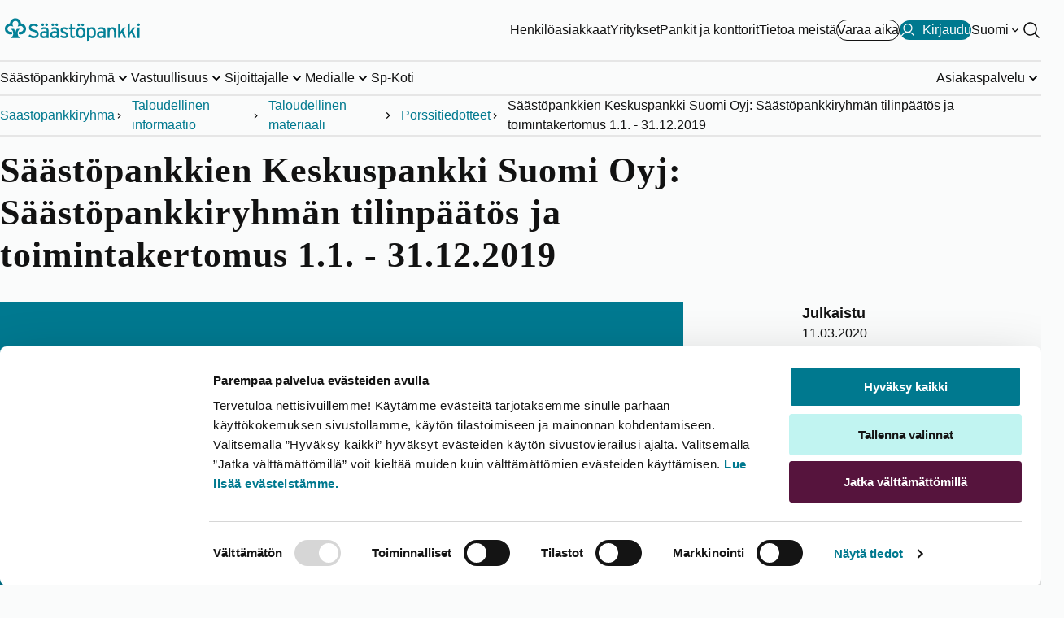

--- FILE ---
content_type: text/html; charset=utf-8
request_url: https://www.saastopankki.fi/fi-fi/saastopankkiryhma/taloudellinen-informaatio/taloudellinen-materiaali/porssitiedotteet/11032020-saastopankkien-keskuspankki
body_size: 17864
content:



<!DOCTYPE html>
<html lang="fi" data-languageCode="fi-FI" prefix="og: http://ogp.me/ns# fb: http://ogp.me/ns/fb#">
<head>

    <meta name="format-detection" content="telephone=no, email=no, address=no, date=no" />

    <!-- Google Analytics DataLayer -->
<script>
   dataLayer = [];
</script>

    <script id="Cookiebot" src="https://consent.cookiebot.com/uc.js" data-cbid="4b4a0d40-9382-4736-b5fe-b7691c185a4b" data-blockingmode="auto" type="text/javascript"></script>
<script data-cookieconsent="ignore" defer="true" src="/dist/gtm.js?t=638676254100000000"></script>
    <!--PageMetadata.cshtml-->

        <title>S&#228;&#228;st&#246;pankkien Keskuspankki Suomi Oyj: S&#228;&#228;st&#246;pankkiryhm&#228;n tilinp&#228;&#228;t&#246;s ja toimintakertomus 1.1. - 31.12.2019 - S&#228;&#228;st&#246;pankki</title>
        <meta name="description" content="S&#228;&#228;st&#246;pankkiryhm&#228;n tilinp&#228;&#228;t&#246;s ja toimintakertomus 1.1. - 31.12.2019 sek&#228; Pilari III -tiedot 2019 on julkaistu." />


    <meta charset="utf-8">
    <meta http-equiv="X-UA-Compatible" content="IE=edge">
    <meta content="width=device-width, initial-scale=1.0" name="viewport" />
    <meta name="robots" content="index, follow" />

    <meta http-equiv="Cache-control" content="no-store">
    <meta http-equiv="Pragma" content="no-cache">
    <link rel="canonical" href="https://www.saastopankki.fi/fi-fi/saastopankkiryhma/taloudellinen-informaatio/taloudellinen-materiaali/porssitiedotteet/11032020-saastopankkien-keskuspankki" />
    
<link rel="alternate" hreflang="en-fi" href="https://www.saastopankki.fi/en/savingsbanksgroup/financial-information/financial-materials/stock-exchange-releases/11032020-central-bank-of-savings-banks-finland-plc" />
<link rel="alternate" hreflang="fi-fi" href="https://www.saastopankki.fi/fi-fi/saastopankkiryhma/taloudellinen-informaatio/taloudellinen-materiaali/porssitiedotteet/11032020-saastopankkien-keskuspankki" />

    <meta property="og:title" content="Säästöpankkien Keskuspankki Suomi Oyj: Säästöpankkiryhmän tilinpäätös ja toimintakertomus 1.1. - 31.12.2019 - Säästöpankki" />
<meta property="og:type" content="article" />
<meta property="og:url" content="https://www.saastopankki.fi/fi-fi/saastopankkiryhma/taloudellinen-informaatio/taloudellinen-materiaali/porssitiedotteet/11032020-saastopankkien-keskuspankki" />
<meta property="og:image" content="https://www.saastopankki.fi/dist/img/sp_logo.jpg" />
<meta name="twitter:card" content="summary_large_image" />

    <meta name="facebook-domain-verification" content="g6zifb29t1j0c8m3byrrjcs1okakmt" />

    <link href="/dist/styles/critical/sp.styles.critical.css?t=639011217740000000" rel="stylesheet" type="text/css" />
    <link href="/dist/styles/main/sp.styles.main.css?t=639011217740000000" media="print" onload="this.media='all'" rel="stylesheet" type="text/css" />

    <link rel="shortcut icon" type="image/x-icon" href="/favicon.ico" />
    
    

</head>
<body class="theme--white sp-group">
    

<!--Google Tag Manager (noscript)-->
<noscript><iframe src ="https://www.googletagmanager.com/ns.html?id=GTM-M55PT26" height="0" width="0" style="display:none;visibility:hidden"></iframe></noscript>
<!--End Google Tag Manager(noscript)-->

<header role="banner">
    <nav data-site-navigation="" data-pid="EF48B349C7DD4564B61AD5B30149A059" class="site-navigation" aria-label="P&#228;&#228;navigaatio">
        <div class="site-navigation__relative">
            <div data-navigation-top="{0CFFB3FB-109A-457E-BFD9-D20144F5CE6B}" class="navigation-top">
                <div class="container--master w-100">
                    <div class="navigation-top__container">
                        <a href="https://www.saastopankki.fi/fi-fi/" class="navigation-top__image-container" aria-label="S&#228;&#228;st&#246;pankki-logo, siirry etusivulle">
    <picture>
        <source media="(max-width: 960px)" srcset="/-/media/mobile-logos/saavutettavat-logot/saastopankki_pystylogo_rgb_reunaton_svg.svg?h=900&amp;w=1600&amp;hash=8EC4DB85B2B18CAC562183BEEB651E54" />
        <img fetchpriority="high" class="navigation-top__logo" src="/-/media/feature/header/saavutettavat-logot/saastopankki_vaakalogo_rgb_svg.svg?h=900&amp;w=1600&amp;hash=D5C4A3A0488CD0855F5511C3D31473FB" width="163" height="50" alt="Säästöpankki">
    </picture>
</a>

                        <div class="navigation-top__links-container">
                            <div class="navigation-top__list show-on-large">
                                	<a class="button button--variant-link" data-activeId="0E9E054D67034D71A30C8421C6C489EE" href="/fi-fi/" aria-hidden="false" target="_self">
		Henkil&#246;asiakkaat
	</a>
	<a class="button button--variant-link" data-activeId="22CA6ACDC04B4B1A8CB9B5FE1F32AD60" href="/fi-fi/yritykset" aria-hidden="false" target="_self">
		Yritykset
	</a>
	<a class="button button--variant-link" data-activeId="35579863FFD54C749E433D18DC32852F" href="/fi-fi/pankit-ja-konttorit" aria-hidden="false" target="_self">
		Pankit ja konttorit
	</a>
	<a class="button button--variant-link" data-activeId="124D206CC4BC46888769763AE24BD757" href="/fi-fi/saastopankkiryhma" aria-hidden="false" target="_self">
		Tietoa meist&#228;
	</a>

                            </div>
                            

        <a class="cta-header button button--variant-cta-secondary button--leading-icon hide-on-small" href="https://ajanvaraus.saastopankki.fi/asiakas/?language=fi" target="_blank">
            
            <span>Varaa aika</span>
        </a>
            <a id="mobileNav__app-click" class="cta-header button button--variant-cta button--leading-icon " data-netbank-target  href="https://verkkopankki.saastopankki.fi/pankki/kirjautuminen?1" data-mtext="Kirjaudu" data-dtext="Kirjaudu">
                <svg xmlns="http://www.w3.org/2000/svg" viewBox="0 0 256 256"><rect width="256" height="256" fill="none"/>
<circle cx="128" cy="96" r="64" fill="none" stroke="currentColor" stroke-linecap="round" stroke-linejoin="round" stroke-width="16"/>
<path d="M32,216c19.37-33.47,54.55-56,96-56s76.63,22.53,96,56" fill="none" stroke="currentColor" stroke-linecap="round" stroke-linejoin="round" stroke-width="16"/>
</svg>
                <span>Kirjaudu</span>
            </a>

                                    <div class="language-selector show-on-large">
                                        <button class="nav-btn nav-btn--chevron nav-btn--white"
                                                aria-expanded="false"
                                                data-language-selector-description="Valitse kieli"
                                                data-languages="[{&quot;nativeName&quot;:&quot;English&quot;,&quot;url&quot;:&quot;/en/savingsbanksgroup/financial-information/financial-materials/stock-exchange-releases/11032020-central-bank-of-savings-banks-finland-plc&quot;,&quot;icon&quot;:&quot;/~/icon/Office/32x32/flag_generic.png&quot;,&quot;twoLetterCode&quot;:&quot;en&quot;,&quot;name&quot;:&quot;en&quot;}]"
                                                data-language-selector="">
                                            <span>Suomi</span>
                                                <span class="sr-only">Vaihda kieli</span>
                                        </button>
                                    </div>

                            <div class="hide-on-large">
    <button class="hamburger hamburger--squeeze"
            aria-label="Avaa valikko"
            data-onClose="Sulje valikko"
            data-onOpen="Avaa valikko"
            data-id="0CFFB3FB109A457EBFD9D20144F5CE6B"
            aria-expanded="false">
        <span class="hamburger-box">
            <span class="hamburger-inner"></span>
        </span>
    </button>
</div>
<div class="show-on-large">
    <button class="nav-btn"
            id="siteSearch"
            aria-label="Hae sivustolta"
            data-search="Hae sivustolta"
            aria-expanded="false"
            data-search-button
            data-content="{&quot;searchPageUrl&quot;:&quot;/fi-fi/hakutulokset&quot;,&quot;searchTitle&quot;:&quot;Hae sivustolta&quot;,&quot;searchPlaceholder&quot;:&quot;Hae&quot;,&quot;popularSearches&quot;:[{&quot;label&quot;:&quot;Tunnistaudu puhelinpalveluun&quot;,&quot;href&quot;:&quot;/fi-fi/asiakaspalvelu/tunnistaudu-puhelinpalveluun&quot;,&quot;color&quot;:null},{&quot;label&quot;:&quot;Nopein palvelukanava&quot;,&quot;href&quot;:&quot;/fi-fi/asiakaspalvelu/yhteydenottokanavat&quot;,&quot;color&quot;:&quot;lightblue&quot;},{&quot;label&quot;:&quot;Tunnusten avaaminen, ohjeet&quot;,&quot;href&quot;:&quot;/fi-fi/asiakaspalvelu/vinkit/koti-asuminen-ja-arki/lukkiutuneiden-tunnusten-avaaminen&quot;,&quot;color&quot;:null},{&quot;label&quot;:&quot;Puhelimen vaihto ja S&#228;&#228;st&#246;pankki Tunnistus&quot;,&quot;href&quot;:&quot;/fi-fi/asiakaspalvelu/yhteydenottokanavat/saastopankki-tunnistus/usein-kysyttya&quot;,&quot;color&quot;:null},{&quot;label&quot;:&quot;Lainat, usein kysytty&#228;&quot;,&quot;href&quot;:&quot;/fi-fi/lainat/usein-kysyttya-lainasta&quot;,&quot;color&quot;:null},{&quot;label&quot;:&quot;Avaa chatbot&quot;,&quot;href&quot;:&quot;javascript:chatPanel.show()&quot;,&quot;color&quot;:&quot;darkblue&quot;}],&quot;popularSearchesLabel&quot;:&quot;Usein kysytty&#228;&quot;,&quot;accessibilityPopularSearchesLabel&quot;:&quot;Usein kysytty&#228;&quot;}"
            data-key="search">
        <svg role="presentation" aria-hidden="true" viewBox="0 0 256 256" width="24" height="24" fill="currentColor">
            <path d="M229.66,218.34l-50.07-50.06a88.11,88.11,0,1,0-11.31,11.31l50.06,50.07a8,8,0,0,0,11.32-11.32ZM40,112a72,72,0,1,1,72,72A72.08,72.08,0,0,1,40,112Z" />
        </svg>
    </button>
</div>
                        </div>
                    </div>
                </div>
            </div>
            <div data-navigation-bottom class="navigation-bottom ">
                <div class="container--master navigation-bottom__container--master h-100 flex-column-mobile">
                    <div class="navigation-bottom__top-container hide-on-large">
                        <div>
                            <p id="nav-mobile-search-title" class="sr-only">Hae sivustolta</p>
                            <form class="search-form"
                                  role="search"
                                  aria-expanded="false"
                                  data-search-form
                                  data-navigation-search-form-mobile
                                  data-path="/fi-fi/hakutulokset">
                                <div class="search-form__input-container">
                                    <input autocomplete="off"
                                           autocorrect="off"
                                           id="search"
                                           type="text"
                                           aria-labelledby="nav-mobile-search-title"
                                           aria-controls="nav-mobile-search-suggestions"
                                           aria-expanded="false"
                                           class="search-form__input"
                                           placeholder="Hae" />
                                    <button type="submit"
                                            aria-label="Hae sivustolta"
                                            class="search-form__button">

                                        <svg role="presentation" aria-hidden="true" viewBox="0 0 256 256" width="24" height="24" fill="currentColor">
                                            <path d="M229.66,218.34l-50.07-50.06a88.11,88.11,0,1,0-11.31,11.31l50.06,50.07a8,8,0,0,0,11.32-11.32ZM40,112a72,72,0,1,1,72,72A72.08,72.08,0,0,1,40,112Z" />
                                        </svg>
                                    </button>
                                </div>
<div data-navigation-search-dropdown class="search-form__dropdown" hidden>
    <div id="nav-mobile-popular-searches-title" class="search-form__dropdown-title">Usein kysytty&#228;</div>
    <menu id="nav-mobile-search-suggestions" class="popular-searches__list" aria-labelledby="nav-mobile-popular-searches-title">
                <li>
                    <a href="/fi-fi/asiakaspalvelu/tunnistaudu-puhelinpalveluun" class="cta-header" aria-describedby="mobile-popular-search-id-0">
                        <svg viewBox="0 0 256 256" width="18" height="18" aria-hidden="true" fill="currentColor">
                            <path d="M229.66,218.34l-50.07-50.06a88.11,88.11,0,1,0-11.31,11.31l50.06,50.07a8,8,0,0,0,11.32-11.32ZM40,112a72,72,0,1,1,72,72A72.08,72.08,0,0,1,40,112Z" />
                        </svg>
                        Tunnistaudu puhelinpalveluun
                    </a>
                    <span id="mobile-popular-search-id-0" hidden>Usein kysytty&#228;</span>
                </li>
                <li>
                    <a href="/fi-fi/asiakaspalvelu/yhteydenottokanavat" class="cta-header" aria-describedby="mobile-popular-search-id-1">
                        <svg viewBox="0 0 256 256" width="18" height="18" aria-hidden="true" fill="currentColor">
                            <path d="M229.66,218.34l-50.07-50.06a88.11,88.11,0,1,0-11.31,11.31l50.06,50.07a8,8,0,0,0,11.32-11.32ZM40,112a72,72,0,1,1,72,72A72.08,72.08,0,0,1,40,112Z" />
                        </svg>
                        Nopein palvelukanava
                    </a>
                    <span id="mobile-popular-search-id-1" hidden>Usein kysytty&#228;</span>
                </li>
                <li>
                    <a href="/fi-fi/asiakaspalvelu/vinkit/koti-asuminen-ja-arki/lukkiutuneiden-tunnusten-avaaminen" class="cta-header" aria-describedby="mobile-popular-search-id-2">
                        <svg viewBox="0 0 256 256" width="18" height="18" aria-hidden="true" fill="currentColor">
                            <path d="M229.66,218.34l-50.07-50.06a88.11,88.11,0,1,0-11.31,11.31l50.06,50.07a8,8,0,0,0,11.32-11.32ZM40,112a72,72,0,1,1,72,72A72.08,72.08,0,0,1,40,112Z" />
                        </svg>
                        Tunnusten avaaminen, ohjeet
                    </a>
                    <span id="mobile-popular-search-id-2" hidden>Usein kysytty&#228;</span>
                </li>
                <li>
                    <a href="/fi-fi/asiakaspalvelu/yhteydenottokanavat/saastopankki-tunnistus/usein-kysyttya" class="cta-header" aria-describedby="mobile-popular-search-id-3">
                        <svg viewBox="0 0 256 256" width="18" height="18" aria-hidden="true" fill="currentColor">
                            <path d="M229.66,218.34l-50.07-50.06a88.11,88.11,0,1,0-11.31,11.31l50.06,50.07a8,8,0,0,0,11.32-11.32ZM40,112a72,72,0,1,1,72,72A72.08,72.08,0,0,1,40,112Z" />
                        </svg>
                        Puhelimen vaihto ja S&#228;&#228;st&#246;pankki Tunnistus
                    </a>
                    <span id="mobile-popular-search-id-3" hidden>Usein kysytty&#228;</span>
                </li>
                <li>
                    <a href="/fi-fi/lainat/usein-kysyttya-lainasta" class="cta-header" aria-describedby="mobile-popular-search-id-4">
                        <svg viewBox="0 0 256 256" width="18" height="18" aria-hidden="true" fill="currentColor">
                            <path d="M229.66,218.34l-50.07-50.06a88.11,88.11,0,1,0-11.31,11.31l50.06,50.07a8,8,0,0,0,11.32-11.32ZM40,112a72,72,0,1,1,72,72A72.08,72.08,0,0,1,40,112Z" />
                        </svg>
                        Lainat, usein kysytty&#228;
                    </a>
                    <span id="mobile-popular-search-id-4" hidden>Usein kysytty&#228;</span>
                </li>
                <li>
                    <a href="javascript:chatPanel.show()" class="cta-header" aria-describedby="mobile-popular-search-id-5">
                        <svg viewBox="0 0 256 256" width="18" height="18" aria-hidden="true" fill="currentColor">
                            <path d="M229.66,218.34l-50.07-50.06a88.11,88.11,0,1,0-11.31,11.31l50.06,50.07a8,8,0,0,0,11.32-11.32ZM40,112a72,72,0,1,1,72,72A72.08,72.08,0,0,1,40,112Z" />
                        </svg>
                        Avaa chatbot
                    </a>
                    <span id="mobile-popular-search-id-5" hidden>Usein kysytty&#228;</span>
                </li>

    </menu>
</div>
                            </form>
                                    <div class="language-selector hide-on-large">
                                        <button class="nav-btn nav-btn--chevron"
                                                aria-expanded="false"
                                                data-language-selector-description="Valitse kieli"
                                                data-languages="[{&quot;nativeName&quot;:&quot;English&quot;,&quot;url&quot;:&quot;/en/savingsbanksgroup/financial-information/financial-materials/stock-exchange-releases/11032020-central-bank-of-savings-banks-finland-plc&quot;,&quot;icon&quot;:&quot;/~/icon/Office/32x32/flag_generic.png&quot;,&quot;twoLetterCode&quot;:&quot;en&quot;,&quot;name&quot;:&quot;en&quot;}]"
                                                data-toggled="false"
                                                data-language-selector>
                                            <span>Suomi</span>
                                                <span class="sr-only">Vaihda kieli</span>
                                        </button>
                                    </div>

                        </div>
                        
                    </div>
                    <ul class="navigation-bottom__list show-on-large" data-id="{7EC87F65-C3BD-424B-8468-945C661C4A96}">
        <li class="navigation-bottom__list-item">
                <button class="nav-btn nav-btn--chevron nav-btn--underline"
                        aria-expanded="false"
                        data-key="desktopC256F0D848BD4744A1FEED7492FA4F9A"
                        data-id="C256F0D848BD4744A1FEED7492FA4F9A">
                    <span class="nav-btn__text">S&#228;&#228;st&#246;pankkiryhm&#228;</span>
                </button>
        </li>
        <li class="navigation-bottom__list-item">
                <button class="nav-btn nav-btn--chevron nav-btn--underline"
                        aria-expanded="false"
                        data-key="desktop5CF372B2E6434CD595102C2FE515673A"
                        data-id="5CF372B2E6434CD595102C2FE515673A">
                    <span class="nav-btn__text">Vastuullisuus</span>
                </button>
        </li>
        <li class="navigation-bottom__list-item">
                <button class="nav-btn nav-btn--chevron nav-btn--underline"
                        aria-expanded="false"
                        data-key="desktop15C518F1FF6F4BB999D454E5B823A511"
                        data-id="15C518F1FF6F4BB999D454E5B823A511">
                    <span class="nav-btn__text">Sijoittajalle</span>
                </button>
        </li>
        <li class="navigation-bottom__list-item">
                <button class="nav-btn nav-btn--chevron nav-btn--underline"
                        aria-expanded="false"
                        data-key="desktop970970977D3A424EB46E92D94DE8B711"
                        data-id="970970977D3A424EB46E92D94DE8B711">
                    <span class="nav-btn__text">Medialle</span>
                </button>
        </li>
        <li class="navigation-bottom__list-item">
                <a href="/fi-fi/kiinteistonvalitys" target="_self" class="nav-btn nav-btn--underline">Sp-Koti</a>
        </li>
        <li class="navigation-bottom__list-item">
                <button class="nav-btn nav-btn--chevron nav-btn--underline"
                        aria-expanded="false"
                        data-key="desktopD7033A8E4CC5434180F5B988E262EC8C"
                        data-id="D7033A8E4CC5434180F5B988E262EC8C">
                    <span class="nav-btn__text">Asiakaspalvelu</span>
                </button>
        </li>
</ul>
                    <menu class="mobile-menu hide-on-large">
        <li class="mobile-menu__item">
                    <a class="mobile-menu__link" id="mobile0E9E054D67034D71A30C8421C6C489EE" href="/fi-fi/">Henkil&#246;asiakkaat</a>
                    <button type="button" class="mobile-menu__button" aria-expanded="false" data-id="0E9E054D67034D71A30C8421C6C489EE" aria-labelledby="mobile0E9E054D67034D71A30C8421C6C489EE"></button>
        </li>
        <li class="mobile-menu__item">
                    <a class="mobile-menu__link" id="mobile22CA6ACDC04B4B1A8CB9B5FE1F32AD60" href="/fi-fi/yritykset">Yritykset</a>
                    <button type="button" class="mobile-menu__button" aria-expanded="false" data-id="22CA6ACDC04B4B1A8CB9B5FE1F32AD60" aria-labelledby="mobile22CA6ACDC04B4B1A8CB9B5FE1F32AD60"></button>
        </li>
        <li class="mobile-menu__item">
                    <a class="mobile-menu__link" id="mobile35579863FFD54C749E433D18DC32852F" href="/fi-fi/pankit-ja-konttorit">Pankit ja konttorit</a>
                    <button type="button" class="mobile-menu__button" aria-expanded="false" data-id="35579863FFD54C749E433D18DC32852F" aria-labelledby="mobile35579863FFD54C749E433D18DC32852F"></button>
        </li>
        <li class="mobile-menu__item">
                    <a class="mobile-menu__link" id="mobile124D206CC4BC46888769763AE24BD757" href="/fi-fi/saastopankkiryhma">Tietoa meist&#228;</a>
                    <button type="button" class="mobile-menu__button" aria-expanded="false" data-id="124D206CC4BC46888769763AE24BD757" aria-labelledby="mobile124D206CC4BC46888769763AE24BD757"></button>
        </li>
</menu>


                </div>
            </div>
        </div>
        <div data-navigation-breadcrumbs class="navigation-breadcrumbs show-on-large">
            <!--Breadcrumb.cshtml-->
<div class="container--master">
    <ol class="navigation-breadcrumbs__list">
            <li class="navigation-breadcrumbs__list-item">

                    <a href="/fi-fi/saastopankkiryhma">S&#228;&#228;st&#246;pankkiryhm&#228;</a>
            </li>
            <li class="navigation-breadcrumbs__list-item">

                    <a href="/fi-fi/saastopankkiryhma/taloudellinen-informaatio">Taloudellinen informaatio</a>
            </li>
            <li class="navigation-breadcrumbs__list-item">

                    <a href="/fi-fi/saastopankkiryhma/taloudellinen-informaatio/taloudellinen-materiaali">Taloudellinen materiaali</a>
            </li>
            <li class="navigation-breadcrumbs__list-item">

                    <a href="/fi-fi/saastopankkiryhma/taloudellinen-informaatio/taloudellinen-materiaali/porssitiedotteet">P&#246;rssitiedotteet</a>
            </li>
            <li class="navigation-breadcrumbs__list-item">

                    <span aria-current="page">S&#228;&#228;st&#246;pankkien Keskuspankki Suomi Oyj: S&#228;&#228;st&#246;pankkiryhm&#228;n tilinp&#228;&#228;t&#246;s ja toimintakertomus 1.1. - 31.12.2019</span>
            </li>
    </ol>
</div>


        </div>
    </nav>
</header>
    <main role="main" class="main">
        
        
        <div class="container">
    <!--Article.cshtml-->



<article itemscope itemtype="http://schema.org/Article" class="article">

    <div class="article__head">

                    <h1 itemprop="name" class="article__title">
                S&#228;&#228;st&#246;pankkien Keskuspankki Suomi Oyj: S&#228;&#228;st&#246;pankkiryhm&#228;n tilinp&#228;&#228;t&#246;s ja toimintakertomus 1.1. - 31.12.2019
            </h1>
        <p class="text-preamble-l"></p>
    </div>

    <div class="row">
        <div class="article__main">
                <figure itemprop="image">
                    
                    <img src="/-/media/kuvat/etusivujen-kuvat/muut-kuvat/saastopankki_rahapuu_1600x900.jpg?h=450&amp;iar=0&amp;mw=800&amp;w=800" alt="Säästöpankin rahapuu -logo." width="800" height="450" DisableWebEdit="False" />
                    <figcaption itemprop="caption"></figcaption>
                </figure>
            <p>S&auml;&auml;st&ouml;pankkien Keskuspankki Suomi Oyj<br />
P&ouml;rssitiedote<br />
11.3.2020 klo 8</p>
<p>S&auml;&auml;st&ouml;pankkiryhm&auml;n tilinp&auml;&auml;t&ouml;s ja toimintakertomus 1.1. - 31.12.2019 sek&auml; Pilari III -tiedot 2019 on julkaistu.</p>
<p>Tilinp&auml;&auml;t&ouml;s ja toimintakertomus 1.1. - 31.12.2019 sek&auml; Pilari III -tiedot 2019 ovat pdf-muodossa liitteen&auml; ja osoitteessa <a href="/fi-fi/">www.saastopankki.fi</a>.</p>
<p><a href="/-/media/sp-ryhma/taloudellinen-informaatio/taloudellinen-materiaali/ryhma/2019-fi/sp_ryhma_toimintakertomus_ifrs_tilinpaatos_2019.pdf?r=63719592384">Tilinp&auml;&auml;t&ouml;s ja toimintakertomus 1.1. - 31.12.2019</a></p>
<p><a href="/-/media/sp-ryhma/taloudellinen-informaatio/taloudellinen-materiaali/ryhma/2019-fi/sp_yhteenliittyman_pilari_iii-tiedot_2019_.pdf?r=63719592384">Pilari III -tiedot 2019</a></p>
<p><strong>S&Auml;&Auml;ST&Ouml;PANKKIRYHM&Auml;</strong></p>
<p><strong>Lis&auml;tietoja:</strong></p>
<p>Tomi N&auml;rhinen, toimitusjohtaja S&auml;&auml;st&ouml;pankkiliitto osk<br />
<a href="mailto:tomi.narhinen@saastopankki.fi">tomi.narhinen@saastopankki.fi</a></p>
<p><em><strong>S&auml;&auml;st&ouml;pankkien Keskuspankki Suomi Oyj</strong> on osa S&auml;&auml;st&ouml;pankkien yhteenliittym&auml;&auml; ja S&auml;&auml;st&ouml;pankkiryhm&auml;&auml;. S&auml;&auml;st&ouml;pankkien Keskuspankin roolina on varmistaa S&auml;&auml;st&ouml;pankkiryhm&auml;n likviditeetti ja tukkuvarainhankinta raha- ja p&auml;&auml;omamarkkinoilta, hoitaa maksujen v&auml;litys sek&auml; maksukorttien liikkeeseenlasku.</em></p>
<br />

        </div>

        <!--Classifications.cshtml-->

<div class="article__details" data-type="article" data-fallback-author="S&#228;&#228;st&#246;pankki">
        <dl class="article__flexSmall">
            

                    <dt class="article__details__title text-heading-xxs">Julkaistu</dt>
                <dd>
                    <time itemprop=datePublished datetime='
2020-03-11 '>

                        11.03.2020
                    </time>
                </dd>



                <dt class="article__details__title text-heading-xxs">Tyyppi</dt>
                <dd class="article__details__value">P&#246;rssitiedote</dd>
            



                    <dt class="article__details__title text-heading-xxs">Julkaisija</dt>
                    <dd class="tags">
                                <p class="article__details__value" itemprop="author">S&#228;&#228;st&#246;pankkien Keskuspankki</p>
                    </dd>

        </dl>
        <div class="article__detail-actions">
            

            

            

            

            
        </div>

</div>



    </div>

</article>

<div>
    <!--List.cshtml-->


    <section class="section theme--purple-light theme-masked-background">

        <div class="article-list">
            <div class="article-list__headline-container">
                    <h2 id="heading_3af3ed80-0fd7-4e3d-98e0-876dbdbee950" class="section__headline text-display-s">Ajankohtaista</h2>
                <button type="button" class="button button--trailing-icon button--variant-link article-list__read-more article-list__read-more--block-start text-body-l show-on-large" data-loadmore="Lataa lisää" data-api="/api/sitecore/article/GetArticles?ds=124D206CC4BC46888769763AE24BD757&category=&company=16B5EFE01D0F4D7FAAFE477054A090D6&type=0C210333D2FF4B488609E3CBCA0E3BB6&releaseType=&l=fi-FI&current=EF48B349C7DD4564B61AD5B30149A059&skip=12">Kaikki artikkelit<svg width="24" height="24" viewBox="0 0 24 24" fill="currentColor" aria-hidden="true"><path d="M15.3175 12.3175L9.06754 18.5675C9.00947 18.6256 8.94053 18.6717 8.86466 18.7031C8.78879 18.7345 8.70747 18.7507 8.62535 18.7507C8.54323 18.7507 8.46191 18.7345 8.38604 18.7031C8.31017 18.6717 8.24123 18.6256 8.18316 18.5675C8.12509 18.5095 8.07903 18.4405 8.0476 18.3647C8.01617 18.2888 8 18.2075 8 18.1253C8 18.0432 8.01617 17.9619 8.0476 17.886C8.07903 17.8102 8.12509 17.7412 8.18316 17.6832L13.9918 11.8753L8.18316 6.06753C8.06588 5.95026 8 5.7912 8 5.62535C8 5.4595 8.06588 5.30044 8.18316 5.18316C8.30044 5.06588 8.4595 5 8.62535 5C8.7912 5 8.95026 5.06588 9.06754 5.18316L15.3175 11.4332C15.3756 11.4912 15.4217 11.5601 15.4532 11.636C15.4847 11.7119 15.5008 11.7932 15.5008 11.8753C15.5008 11.9575 15.4847 12.0388 15.4532 12.1147C15.4217 12.1906 15.3756 12.2595 15.3175 12.3175Z"/></svg></button>
            </div>

            <div class="simple-carousel" data-simple-carousel data-carousel-scrollbar="custom" data-carousel-next="Next" data-carousel-previous="Previous">

                <div class="article-list__container article-list__container--scroller snaps-inline" data-simple-carousel-scroller aria-labelledby="heading_3af3ed80-0fd7-4e3d-98e0-876dbdbee950">
                        <article class="article-card" data-simple-carousel-slide>
                            <a href="/fi-fi/saastopankkiryhma/taloudellinen-informaatio/taloudellinen-materiaali/porssitiedotteet/30092025-saastopankkien-keskuspankki-spkiinnitysluottopankki-ryhma" class="article-card__link">
                                <picture class="article-card__image-container">
<img class="article-card__image" loading="lazy" src="/-/media/kuvat/etusivujen-kuvat/muut-kuvat/rahapuu_verkkosivut.jpg?&mw=350" alt="Säästöpankin rahapuu" width="350" height="200" sizes="(min-width: 833px) 300px, 80vw" srcset="/-/media/kuvat/etusivujen-kuvat/muut-kuvat/rahapuu_verkkosivut.jpg?mw=250 250w, /-/media/kuvat/etusivujen-kuvat/muut-kuvat/rahapuu_verkkosivut.jpg?mw=300 300w, /-/media/kuvat/etusivujen-kuvat/muut-kuvat/rahapuu_verkkosivut.jpg?mw=400 400w, /-/media/kuvat/etusivujen-kuvat/muut-kuvat/rahapuu_verkkosivut.jpg?mw=500 500w, /-/media/kuvat/etusivujen-kuvat/muut-kuvat/rahapuu_verkkosivut.jpg?mw=600 600w, /-/media/kuvat/etusivujen-kuvat/muut-kuvat/rahapuu_verkkosivut.jpg?mw=750 750w, /-/media/kuvat/etusivujen-kuvat/muut-kuvat/rahapuu_verkkosivut.jpg?mw=950 950w " >                                </picture>
                                <div class="article-card__details">
                                        <time datetime="2025-10-31T07:18:30.0000000Z" data-trailing="/">31.10.2025</time>
                                                                                <span data-trailing="/">P&#246;rssitiedote</span>
                                                                            <span>S&#228;&#228;st&#246;pankkien Keskuspankki</span>
                                </div>
                                    <h3 class="article-card__title text-heading-xs">S&#228;&#228;st&#246;pankkien Keskuspankki Suomi Oyj, Sp-Kiinnitysluottopankki Oyj &amp; S&#228;&#228;st&#246;pankkiryhm&#228;: tilinp&#228;&#228;t&#246;s 2025 julkistetaan 12.2.2026</h3>
                                <div class="article-card__preamble text-body-l"></div>
                            </a>
                        </article>
                        <article class="article-card" data-simple-carousel-slide>
                            <a href="/fi-fi/saastopankkiryhma/taloudellinen-informaatio/taloudellinen-materiaali/porssitiedotteet/13082025-saastopankkien-keskuspankki-ryhma" class="article-card__link">
                                <picture class="article-card__image-container">
<img class="article-card__image" loading="lazy" src="/-/media/kuvat/etusivujen-kuvat/muut-kuvat/rahapuu_verkkosivut.jpg?&mw=350" alt="Säästöpankin rahapuu" width="350" height="200" sizes="(min-width: 833px) 300px, 80vw" srcset="/-/media/kuvat/etusivujen-kuvat/muut-kuvat/rahapuu_verkkosivut.jpg?mw=250 250w, /-/media/kuvat/etusivujen-kuvat/muut-kuvat/rahapuu_verkkosivut.jpg?mw=300 300w, /-/media/kuvat/etusivujen-kuvat/muut-kuvat/rahapuu_verkkosivut.jpg?mw=400 400w, /-/media/kuvat/etusivujen-kuvat/muut-kuvat/rahapuu_verkkosivut.jpg?mw=500 500w, /-/media/kuvat/etusivujen-kuvat/muut-kuvat/rahapuu_verkkosivut.jpg?mw=600 600w, /-/media/kuvat/etusivujen-kuvat/muut-kuvat/rahapuu_verkkosivut.jpg?mw=750 750w, /-/media/kuvat/etusivujen-kuvat/muut-kuvat/rahapuu_verkkosivut.jpg?mw=950 950w " >                                </picture>
                                <div class="article-card__details">
                                        <time datetime="2025-08-13T03:35:24.0000000Z" data-trailing="/">13.08.2025</time>
                                                                                <span data-trailing="/">P&#246;rssitiedote</span>
                                                                            <span>S&#228;&#228;st&#246;pankkien Keskuspankki</span>
                                </div>
                                    <h3 class="article-card__title text-heading-xs">S&#228;&#228;st&#246;pankkien Keskuspankki Suomi Oyj:n ja S&#228;&#228;st&#246;pankkiryhm&#228;n puolivuosikatsaus 1.1.-30.6.2025 on julkaistu </h3>
                                <div class="article-card__preamble text-body-l"></div>
                            </a>
                        </article>
                        <article class="article-card" data-simple-carousel-slide>
                            <a href="/fi-fi/saastopankkiryhma/taloudellinen-informaatio/taloudellinen-materiaali/porssitiedotteet/24042025-saastopankkien-keskuspankki" class="article-card__link">
                                <picture class="article-card__image-container">
<img class="article-card__image" loading="lazy" src="/-/media/kuvat/etusivujen-kuvat/muut-kuvat/saastopankki_rahapuu_1600x900.jpg?&mw=350" alt="Säästöpankin rahapuu -logo." width="350" height="200" sizes="(min-width: 833px) 300px, 80vw" srcset="/-/media/kuvat/etusivujen-kuvat/muut-kuvat/saastopankki_rahapuu_1600x900.jpg?mw=250 250w, /-/media/kuvat/etusivujen-kuvat/muut-kuvat/saastopankki_rahapuu_1600x900.jpg?mw=300 300w, /-/media/kuvat/etusivujen-kuvat/muut-kuvat/saastopankki_rahapuu_1600x900.jpg?mw=400 400w, /-/media/kuvat/etusivujen-kuvat/muut-kuvat/saastopankki_rahapuu_1600x900.jpg?mw=500 500w, /-/media/kuvat/etusivujen-kuvat/muut-kuvat/saastopankki_rahapuu_1600x900.jpg?mw=600 600w, /-/media/kuvat/etusivujen-kuvat/muut-kuvat/saastopankki_rahapuu_1600x900.jpg?mw=750 750w, /-/media/kuvat/etusivujen-kuvat/muut-kuvat/saastopankki_rahapuu_1600x900.jpg?mw=950 950w " >                                </picture>
                                <div class="article-card__details">
                                        <time datetime="2025-04-28T07:22:00.0000000Z" data-trailing="/">28.04.2025</time>
                                                                                <span data-trailing="/">P&#246;rssitiedote</span>
                                                                            <span>S&#228;&#228;st&#246;pankkien Keskuspankki</span>
                                </div>
                                    <h3 class="article-card__title text-heading-xs">S&#228;&#228;st&#246;pankkien Keskuspankki Suomi Oyj:n ja S&#228;&#228;st&#246;pankkiryhm&#228;n puolivuosikatsaukset 1.1.-30.6.2025 julkaistaan 13.8.2025</h3>
                                <div class="article-card__preamble text-body-l">S&#228;&#228;st&#246;pankkien Keskuspankki Suomi Oyj:n ja S&#228;&#228;st&#246;pankkiryhm&#228;n puolivuosikatsaukset 1.1. - 30.6.2025 julkaistaan 13.8.2025. Lue lis&#228;&#228;.</div>
                            </a>
                        </article>
                        <article class="article-card" data-simple-carousel-slide>
                            <a href="/fi-fi/saastopankkiryhma/taloudellinen-informaatio/taloudellinen-materiaali/porssitiedotteet/27022025-saastopankkien-keskuspankki" class="article-card__link">
                                <picture class="article-card__image-container">
<img class="article-card__image" loading="lazy" src="/-/media/kuvat/etusivujen-kuvat/muut-kuvat/saastopankki_rahapuu_1600x900.jpg?&mw=350" alt="Säästöpankin rahapuu -logo." width="350" height="200" sizes="(min-width: 833px) 300px, 80vw" srcset="/-/media/kuvat/etusivujen-kuvat/muut-kuvat/saastopankki_rahapuu_1600x900.jpg?mw=250 250w, /-/media/kuvat/etusivujen-kuvat/muut-kuvat/saastopankki_rahapuu_1600x900.jpg?mw=300 300w, /-/media/kuvat/etusivujen-kuvat/muut-kuvat/saastopankki_rahapuu_1600x900.jpg?mw=400 400w, /-/media/kuvat/etusivujen-kuvat/muut-kuvat/saastopankki_rahapuu_1600x900.jpg?mw=500 500w, /-/media/kuvat/etusivujen-kuvat/muut-kuvat/saastopankki_rahapuu_1600x900.jpg?mw=600 600w, /-/media/kuvat/etusivujen-kuvat/muut-kuvat/saastopankki_rahapuu_1600x900.jpg?mw=750 750w, /-/media/kuvat/etusivujen-kuvat/muut-kuvat/saastopankki_rahapuu_1600x900.jpg?mw=950 950w " >                                </picture>
                                <div class="article-card__details">
                                        <time datetime="2025-02-27T11:21:12.0000000Z" data-trailing="/">27.02.2025</time>
                                                                                <span data-trailing="/">P&#246;rssitiedote</span>
                                                                            <span>S&#228;&#228;st&#246;pankkien Keskuspankki</span>
                                </div>
                                    <h3 class="article-card__title text-heading-xs">S&#228;&#228;st&#246;pankkien Keskuspankki Suomi Oyj: Mervi Luurila S&#228;&#228;st&#246;pankkien Keskuspankki Suomi Oyj:n toimitusjohtajaksi</h3>
                                <div class="article-card__preamble text-body-l">S&#228;&#228;st&#246;pankkien Keskuspankki Suomi Oyj:n hallitus on nimitt&#228;nyt palvelualuejohtaja Mervi Luurilan, KTM, S&#228;&#228;st&#246;pankkien Keskuspankki Suomi Oyj:n toimitusjohtajaksi. Lue lis&#228;&#228;.</div>
                            </a>
                        </article>
                        <article class="article-card" data-simple-carousel-slide>
                            <a href="/fi-fi/saastopankkiryhma/taloudellinen-informaatio/taloudellinen-materiaali/porssitiedotteet/24022025-saastopankkien-keskuspankki" class="article-card__link">
                                <picture class="article-card__image-container">
<img class="article-card__image" loading="lazy" src="/-/media/kuvat/etusivujen-kuvat/muut-kuvat/saastopankki_rahapuu_1600x900.jpg?&mw=350" alt="Säästöpankin rahapuu -logo." width="350" height="200" sizes="(min-width: 833px) 300px, 80vw" srcset="/-/media/kuvat/etusivujen-kuvat/muut-kuvat/saastopankki_rahapuu_1600x900.jpg?mw=250 250w, /-/media/kuvat/etusivujen-kuvat/muut-kuvat/saastopankki_rahapuu_1600x900.jpg?mw=300 300w, /-/media/kuvat/etusivujen-kuvat/muut-kuvat/saastopankki_rahapuu_1600x900.jpg?mw=400 400w, /-/media/kuvat/etusivujen-kuvat/muut-kuvat/saastopankki_rahapuu_1600x900.jpg?mw=500 500w, /-/media/kuvat/etusivujen-kuvat/muut-kuvat/saastopankki_rahapuu_1600x900.jpg?mw=600 600w, /-/media/kuvat/etusivujen-kuvat/muut-kuvat/saastopankki_rahapuu_1600x900.jpg?mw=750 750w, /-/media/kuvat/etusivujen-kuvat/muut-kuvat/saastopankki_rahapuu_1600x900.jpg?mw=950 950w " >                                </picture>
                                <div class="article-card__details">
                                        <time datetime="2025-02-24T10:19:21.0000000Z" data-trailing="/">24.02.2025</time>
                                                                                <span data-trailing="/">P&#246;rssitiedote</span>
                                                                            <span>S&#228;&#228;st&#246;pankkien Keskuspankki</span>
                                </div>
                                    <h3 class="article-card__title text-heading-xs">S&#228;&#228;st&#246;pankkien Keskuspankki Suomi Oyj: Kai Koskela S&#228;&#228;st&#246;pankkiliiton toimitusjohtajaksi</h3>
                                <div class="article-card__preamble text-body-l">S&#228;&#228;st&#246;pankkiliitto osk:n hallitus on nimitt&#228;nyt vt. toimitusjohtaja Kai Koskelan (BBA, eMBA) S&#228;&#228;st&#246;pankkiliitto osk:n toimitusjohtajaksi. Lue lis&#228;&#228;.</div>
                            </a>
                        </article>
                        <article class="article-card" data-simple-carousel-slide>
                            <a href="/fi-fi/saastopankkiryhma/taloudellinen-informaatio/taloudellinen-materiaali/porssitiedotteet/13022025-saastopankkien-keskuspankki-ryhma" class="article-card__link">
                                <picture class="article-card__image-container">
<img class="article-card__image" loading="lazy" src="/-/media/kuvat/etusivujen-kuvat/muut-kuvat/rahapuu_verkkosivut.jpg?&mw=350" alt="Säästöpankin rahapuu" width="350" height="200" sizes="(min-width: 833px) 300px, 80vw" srcset="/-/media/kuvat/etusivujen-kuvat/muut-kuvat/rahapuu_verkkosivut.jpg?mw=250 250w, /-/media/kuvat/etusivujen-kuvat/muut-kuvat/rahapuu_verkkosivut.jpg?mw=300 300w, /-/media/kuvat/etusivujen-kuvat/muut-kuvat/rahapuu_verkkosivut.jpg?mw=400 400w, /-/media/kuvat/etusivujen-kuvat/muut-kuvat/rahapuu_verkkosivut.jpg?mw=500 500w, /-/media/kuvat/etusivujen-kuvat/muut-kuvat/rahapuu_verkkosivut.jpg?mw=600 600w, /-/media/kuvat/etusivujen-kuvat/muut-kuvat/rahapuu_verkkosivut.jpg?mw=750 750w, /-/media/kuvat/etusivujen-kuvat/muut-kuvat/rahapuu_verkkosivut.jpg?mw=950 950w " >                                </picture>
                                <div class="article-card__details">
                                        <time datetime="2025-02-13T04:40:20.0000000Z" data-trailing="/">13.02.2025</time>
                                                                                <span data-trailing="/">P&#246;rssitiedote</span>
                                                                            <span>S&#228;&#228;st&#246;pankkien Keskuspankki</span>
                                </div>
                                    <h3 class="article-card__title text-heading-xs">S&#228;&#228;st&#246;pankkien Keskuspankki Suomi Oyj: S&#228;&#228;st&#246;pankkiryhm&#228;n tilinp&#228;&#228;t&#246;stiedote 1.1.-31.12.2024</h3>
                                <div class="article-card__preamble text-body-l">S&#228;&#228;st&#246;pankkien Keskuspankki Suomi Oyj: S&#228;&#228;st&#246;pankkiryhm&#228;n tilinp&#228;&#228;t&#246;stiedote 1.1.-31.12.2024 on julkaistu. Lue lis&#228;&#228;.</div>
                            </a>
                        </article>
                        <article class="article-card" data-simple-carousel-slide>
                            <a href="/fi-fi/saastopankkiryhma/taloudellinen-informaatio/taloudellinen-materiaali/porssitiedotteet/13022025-saastopankkien-keskuspankki" class="article-card__link">
                                <picture class="article-card__image-container">
<img class="article-card__image" loading="lazy" src="/-/media/kuvat/etusivujen-kuvat/muut-kuvat/rahapuu_verkkosivut.jpg?&mw=350" alt="Säästöpankin rahapuu" width="350" height="200" sizes="(min-width: 833px) 300px, 80vw" srcset="/-/media/kuvat/etusivujen-kuvat/muut-kuvat/rahapuu_verkkosivut.jpg?mw=250 250w, /-/media/kuvat/etusivujen-kuvat/muut-kuvat/rahapuu_verkkosivut.jpg?mw=300 300w, /-/media/kuvat/etusivujen-kuvat/muut-kuvat/rahapuu_verkkosivut.jpg?mw=400 400w, /-/media/kuvat/etusivujen-kuvat/muut-kuvat/rahapuu_verkkosivut.jpg?mw=500 500w, /-/media/kuvat/etusivujen-kuvat/muut-kuvat/rahapuu_verkkosivut.jpg?mw=600 600w, /-/media/kuvat/etusivujen-kuvat/muut-kuvat/rahapuu_verkkosivut.jpg?mw=750 750w, /-/media/kuvat/etusivujen-kuvat/muut-kuvat/rahapuu_verkkosivut.jpg?mw=950 950w " >                                </picture>
                                <div class="article-card__details">
                                        <time datetime="2025-02-13T04:28:23.0000000Z" data-trailing="/">13.02.2025</time>
                                                                                <span data-trailing="/">P&#246;rssitiedote</span>
                                                                            <span>S&#228;&#228;st&#246;pankkien Keskuspankki</span>
                                </div>
                                    <h3 class="article-card__title text-heading-xs">S&#228;&#228;st&#246;pankkien Keskuspankki Suomi Oyj: Tilinp&#228;&#228;t&#246;s ja toimintakertomus 2024</h3>
                                <div class="article-card__preamble text-body-l">S&#228;&#228;st&#246;pankkien Keskuspankki Suomi Oyj: Tilinp&#228;&#228;t&#246;s ja toimintakertomus 2024 on julkaistu. Lue lis&#228;&#228;.</div>
                            </a>
                        </article>
                        <article class="article-card" data-simple-carousel-slide>
                            <a href="/fi-fi/saastopankkiryhma/taloudellinen-informaatio/taloudellinen-materiaali/porssitiedotteet/24102024-saastopankkien-keskuspankki-spkiinnitysluottopankki-ryhma" class="article-card__link">
                                <picture class="article-card__image-container">
<img class="article-card__image" loading="lazy" src="/-/media/kuvat/etusivujen-kuvat/muut-kuvat/saastopankki_rahapuu_1600x900.jpg?&mw=350" alt="Säästöpankin rahapuu -logo." width="350" height="200" sizes="(min-width: 833px) 300px, 80vw" srcset="/-/media/kuvat/etusivujen-kuvat/muut-kuvat/saastopankki_rahapuu_1600x900.jpg?mw=250 250w, /-/media/kuvat/etusivujen-kuvat/muut-kuvat/saastopankki_rahapuu_1600x900.jpg?mw=300 300w, /-/media/kuvat/etusivujen-kuvat/muut-kuvat/saastopankki_rahapuu_1600x900.jpg?mw=400 400w, /-/media/kuvat/etusivujen-kuvat/muut-kuvat/saastopankki_rahapuu_1600x900.jpg?mw=500 500w, /-/media/kuvat/etusivujen-kuvat/muut-kuvat/saastopankki_rahapuu_1600x900.jpg?mw=600 600w, /-/media/kuvat/etusivujen-kuvat/muut-kuvat/saastopankki_rahapuu_1600x900.jpg?mw=750 750w, /-/media/kuvat/etusivujen-kuvat/muut-kuvat/saastopankki_rahapuu_1600x900.jpg?mw=950 950w " >                                </picture>
                                <div class="article-card__details">
                                        <time datetime="2024-10-24T04:43:53.0000000Z" data-trailing="/">24.10.2024</time>
                                                                                <span data-trailing="/">P&#246;rssitiedote</span>
                                                                            <span>S&#228;&#228;st&#246;pankkien Keskuspankki</span>
                                </div>
                                    <h3 class="article-card__title text-heading-xs">S&#228;&#228;st&#246;pankkien Keskuspankki Suomi Oyj, Sp-Kiinnitysluottopankki Oyj &amp; S&#228;&#228;st&#246;pankkiryhm&#228;: tilinp&#228;&#228;t&#246;s 2024 julkistetaan 13.2.2025</h3>
                                <div class="article-card__preamble text-body-l"></div>
                            </a>
                        </article>
                        <article class="article-card" data-simple-carousel-slide>
                            <a href="/fi-fi/saastopankkiryhma/taloudellinen-informaatio/taloudellinen-materiaali/porssitiedotteet/02102024-saastopankkien-keskuspankki" class="article-card__link">
                                <picture class="article-card__image-container">
<img class="article-card__image" loading="lazy" src="/-/media/kuvat/etusivujen-kuvat/muut-kuvat/rahapuu_verkkosivut.jpg?&mw=350" alt="Säästöpankin rahapuu" width="350" height="200" sizes="(min-width: 833px) 300px, 80vw" srcset="/-/media/kuvat/etusivujen-kuvat/muut-kuvat/rahapuu_verkkosivut.jpg?mw=250 250w, /-/media/kuvat/etusivujen-kuvat/muut-kuvat/rahapuu_verkkosivut.jpg?mw=300 300w, /-/media/kuvat/etusivujen-kuvat/muut-kuvat/rahapuu_verkkosivut.jpg?mw=400 400w, /-/media/kuvat/etusivujen-kuvat/muut-kuvat/rahapuu_verkkosivut.jpg?mw=500 500w, /-/media/kuvat/etusivujen-kuvat/muut-kuvat/rahapuu_verkkosivut.jpg?mw=600 600w, /-/media/kuvat/etusivujen-kuvat/muut-kuvat/rahapuu_verkkosivut.jpg?mw=750 750w, /-/media/kuvat/etusivujen-kuvat/muut-kuvat/rahapuu_verkkosivut.jpg?mw=950 950w " >                                </picture>
                                <div class="article-card__details">
                                        <time datetime="2024-10-02T04:54:06.0000000Z" data-trailing="/">02.10.2024</time>
                                                                                <span data-trailing="/">P&#246;rssitiedote</span>
                                                                            <span>S&#228;&#228;st&#246;pankkien Keskuspankki</span>
                                </div>
                                    <h3 class="article-card__title text-heading-xs">S&#228;&#228;st&#246;pankkien Keskuspankki Suomi Oyj: S&#228;&#228;st&#246;pankkien Keskuspankki Suomi Oyj:n hallituksen puheenjohtaja Karri Alameri j&#228;tt&#228;&#228; teht&#228;v&#228;ns&#228; hallituksessa</h3>
                                <div class="article-card__preamble text-body-l"></div>
                            </a>
                        </article>
                        <article class="article-card" data-simple-carousel-slide>
                            <a href="/fi-fi/saastopankkiryhma/taloudellinen-informaatio/taloudellinen-materiaali/porssitiedotteet/30092024-saastopankkien-keskuspankki" class="article-card__link">
                                <picture class="article-card__image-container">
<img class="article-card__image" loading="lazy" src="/-/media/kuvat/etusivujen-kuvat/muut-kuvat/rahapuu_verkkosivut.jpg?&mw=350" alt="Säästöpankin rahapuu" width="350" height="200" sizes="(min-width: 833px) 300px, 80vw" srcset="/-/media/kuvat/etusivujen-kuvat/muut-kuvat/rahapuu_verkkosivut.jpg?mw=250 250w, /-/media/kuvat/etusivujen-kuvat/muut-kuvat/rahapuu_verkkosivut.jpg?mw=300 300w, /-/media/kuvat/etusivujen-kuvat/muut-kuvat/rahapuu_verkkosivut.jpg?mw=400 400w, /-/media/kuvat/etusivujen-kuvat/muut-kuvat/rahapuu_verkkosivut.jpg?mw=500 500w, /-/media/kuvat/etusivujen-kuvat/muut-kuvat/rahapuu_verkkosivut.jpg?mw=600 600w, /-/media/kuvat/etusivujen-kuvat/muut-kuvat/rahapuu_verkkosivut.jpg?mw=750 750w, /-/media/kuvat/etusivujen-kuvat/muut-kuvat/rahapuu_verkkosivut.jpg?mw=950 950w " >                                </picture>
                                <div class="article-card__details">
                                        <time datetime="2024-09-30T05:26:11.0000000Z" data-trailing="/">30.09.2024</time>
                                                                                <span data-trailing="/">P&#246;rssitiedote</span>
                                                                            <span>S&#228;&#228;st&#246;pankkien Keskuspankki</span>
                                </div>
                                    <h3 class="article-card__title text-heading-xs">S&#228;&#228;st&#246;pankkien Keskuspankki Suomi Oyj: S&#228;&#228;st&#246;pankkiliiton toimitusjohtaja Karri Alameri j&#228;tt&#228;&#228; yhti&#246;n</h3>
                                <div class="article-card__preamble text-body-l"></div>
                            </a>
                        </article>
                        <article class="article-card" data-simple-carousel-slide>
                            <a href="/fi-fi/saastopankkiryhma/taloudellinen-informaatio/taloudellinen-materiaali/porssitiedotteet/14082024-saastopankkien-keskuspankki-ryhma" class="article-card__link">
                                <picture class="article-card__image-container">
<img class="article-card__image" loading="lazy" src="/-/media/kuvat/etusivujen-kuvat/muut-kuvat/rahapuu_verkkosivut.jpg?&mw=350" alt="Säästöpankin rahapuu" width="350" height="200" sizes="(min-width: 833px) 300px, 80vw" srcset="/-/media/kuvat/etusivujen-kuvat/muut-kuvat/rahapuu_verkkosivut.jpg?mw=250 250w, /-/media/kuvat/etusivujen-kuvat/muut-kuvat/rahapuu_verkkosivut.jpg?mw=300 300w, /-/media/kuvat/etusivujen-kuvat/muut-kuvat/rahapuu_verkkosivut.jpg?mw=400 400w, /-/media/kuvat/etusivujen-kuvat/muut-kuvat/rahapuu_verkkosivut.jpg?mw=500 500w, /-/media/kuvat/etusivujen-kuvat/muut-kuvat/rahapuu_verkkosivut.jpg?mw=600 600w, /-/media/kuvat/etusivujen-kuvat/muut-kuvat/rahapuu_verkkosivut.jpg?mw=750 750w, /-/media/kuvat/etusivujen-kuvat/muut-kuvat/rahapuu_verkkosivut.jpg?mw=950 950w " >                                </picture>
                                <div class="article-card__details">
                                        <time datetime="2024-08-14T05:00:00.0000000Z" data-trailing="/">14.08.2024</time>
                                                                                <span data-trailing="/">P&#246;rssitiedote</span>
                                                                            <span>S&#228;&#228;st&#246;pankkien Keskuspankki</span>
                                </div>
                                    <h3 class="article-card__title text-heading-xs">S&#228;&#228;st&#246;pankkien Keskuspankki Suomi Oyj:n ja S&#228;&#228;st&#246;pankkiryhm&#228;n puolivuosikatsaus 1.1.-30.6.2024 on julkaistu</h3>
                                <div class="article-card__preamble text-body-l"></div>
                            </a>
                        </article>
                        <article class="article-card" data-simple-carousel-slide>
                            <a href="/fi-fi/saastopankkiryhma/taloudellinen-informaatio/taloudellinen-materiaali/porssitiedotteet/26042024-saastopankkien-keskuspankki-ryhma" class="article-card__link">
                                <picture class="article-card__image-container">
<img class="article-card__image" loading="lazy" src="/-/media/kuvat/etusivujen-kuvat/muut-kuvat/rahapuu_verkkosivut.jpg?&mw=350" alt="Säästöpankin rahapuu" width="350" height="200" sizes="(min-width: 833px) 300px, 80vw" srcset="/-/media/kuvat/etusivujen-kuvat/muut-kuvat/rahapuu_verkkosivut.jpg?mw=250 250w, /-/media/kuvat/etusivujen-kuvat/muut-kuvat/rahapuu_verkkosivut.jpg?mw=300 300w, /-/media/kuvat/etusivujen-kuvat/muut-kuvat/rahapuu_verkkosivut.jpg?mw=400 400w, /-/media/kuvat/etusivujen-kuvat/muut-kuvat/rahapuu_verkkosivut.jpg?mw=500 500w, /-/media/kuvat/etusivujen-kuvat/muut-kuvat/rahapuu_verkkosivut.jpg?mw=600 600w, /-/media/kuvat/etusivujen-kuvat/muut-kuvat/rahapuu_verkkosivut.jpg?mw=750 750w, /-/media/kuvat/etusivujen-kuvat/muut-kuvat/rahapuu_verkkosivut.jpg?mw=950 950w " >                                </picture>
                                <div class="article-card__details">
                                        <time datetime="2024-04-26T08:05:16.0000000Z" data-trailing="/">26.04.2024</time>
                                                                                <span data-trailing="/">P&#246;rssitiedote</span>
                                                                            <span>S&#228;&#228;st&#246;pankkien Keskuspankki</span>
                                </div>
                                    <h3 class="article-card__title text-heading-xs">S&#228;&#228;st&#246;pankkien Keskuspankki Suomi Oyj:n ja S&#228;&#228;st&#246;pankkiryhm&#228;n puolivuosikatsaukset 1.1.-30.6.2024 julkaistaan 14.8.2024 </h3>
                                <div class="article-card__preamble text-body-l"></div>
                            </a>
                        </article>
                </div>
            </div>
            <div class="article-list__link-container">
                <button type="button" class="button button--trailing-icon button--variant-link article-list__read-more article-list__read-more--block-end text-body-l hide-on-large" data-loadmore="Lataa lisää" data-api="/api/sitecore/article/GetArticles?ds=124D206CC4BC46888769763AE24BD757&category=&company=16B5EFE01D0F4D7FAAFE477054A090D6&type=0C210333D2FF4B488609E3CBCA0E3BB6&releaseType=&l=fi-FI&current=EF48B349C7DD4564B61AD5B30149A059&skip=12">Kaikki artikkelit<svg width="24" height="24" viewBox="0 0 24 24" fill="currentColor" aria-hidden="true"><path d="M15.3175 12.3175L9.06754 18.5675C9.00947 18.6256 8.94053 18.6717 8.86466 18.7031C8.78879 18.7345 8.70747 18.7507 8.62535 18.7507C8.54323 18.7507 8.46191 18.7345 8.38604 18.7031C8.31017 18.6717 8.24123 18.6256 8.18316 18.5675C8.12509 18.5095 8.07903 18.4405 8.0476 18.3647C8.01617 18.2888 8 18.2075 8 18.1253C8 18.0432 8.01617 17.9619 8.0476 17.886C8.07903 17.8102 8.12509 17.7412 8.18316 17.6832L13.9918 11.8753L8.18316 6.06753C8.06588 5.95026 8 5.7912 8 5.62535C8 5.4595 8.06588 5.30044 8.18316 5.18316C8.30044 5.06588 8.4595 5 8.62535 5C8.7912 5 8.95026 5.06588 9.06754 5.18316L15.3175 11.4332C15.3756 11.4912 15.4217 11.5601 15.4532 11.636C15.4847 11.7119 15.5008 11.7932 15.5008 11.8753C15.5008 11.9575 15.4847 12.0388 15.4532 12.1147C15.4217 12.1906 15.3756 12.2595 15.3175 12.3175Z"/></svg></button>
            </div>
        </div>
    </section>
<script data-cookieconsent="ignore" type="text/javascript">document.addEventListener("DOMContentLoaded", () => {window.__SPC.initArticleList()});</script>
</div>
</div>


        
    </main>
    <footer class="page-footer theme--turquoise-dark">

        <section class="page-footer__top">
            <div class="container container--master">
                <!--FooterNavigation.cshtml-->


<nav class="nav-banner theme-masked-background theme--turquoise-light" aria-label="Nopeasti apua S&#228;&#228;st&#246;pankista. T&#228;st&#228; l&#246;yd&#228;t linkit Chatbottiin, asiakaspalveluun, josta l&#246;yd&#228;t nopeimmat ratkaisut, lukkiutuneiden tunnusten avaamisen ohjeisiin, ohjeet kortin sulkemiseen sek&#228; asiakaspalvelun puhelinnumeroihin.">
    <h2 id="1ed4ee409fa34aa7a2a11254637cc976" class="nav-banner__title text-display-s ">Nopeasti apua S&#228;&#228;st&#246;pankista:</h2>
    <menu class="nav-banner__list" aria-labelledby="1ed4ee409fa34aa7a2a11254637cc976">
            <li>
                <a class="nav-banner__link" href="javascript:chatPanel.show();" target="">
<svg aria-hidden="true" xmlns="http://www.w3.org/2000/svg" viewBox="0 0 256 256"><path fill="none" d="M0 0h256v256H0z"/><path d="M31.66 175.76a6 6 0 0 1-7.42-7.42l8.53-29.87a72 72 0 1 1 28.76 28.76Z" fill="none" stroke="currentColor" stroke-linecap="round" stroke-linejoin="round" stroke-width="16"/><path d="M92.06 175.89a72.05 72.05 0 0 0 102.41 39.34l29.87 8.53a6 6 0 0 0 7.42-7.42l-8.53-29.87a72 72 0 0 0-59.29-106.36" fill="none" stroke="currentColor" stroke-linecap="round" stroke-linejoin="round" stroke-width="16"/></svg>
                    <div class="nav-banner__link-text text-heading-xxs">Chatbot 24/7</div>
                </a>
            </li>
            <li>
                <a class="nav-banner__link" href="/fi-fi/asiakaspalvelu/vinkit/koti-asuminen-ja-arki/lukkiutuneiden-tunnusten-avaaminen" target="">
<svg aria-hidden="true" xmlns="http://www.w3.org/2000/svg" viewBox="0 0 256 256"><path fill="none" d="M0 0h256v256H0z"/><rect x="40" y="88" width="176" height="128" rx="8" fill="none" stroke="currentColor" stroke-linecap="round" stroke-linejoin="round" stroke-width="16"/><path d="M88 88V56a40 40 0 0 1 40-40c19.35 0 36.29 13.74 40 32" fill="none" stroke="currentColor" stroke-linecap="round" stroke-linejoin="round" stroke-width="16"/></svg>
                    <div class="nav-banner__link-text text-heading-xxs">Tunnusten avaaminen</div>
                </a>
            </li>
            <li>
                <a class="nav-banner__link" href="/fi-fi/asiakaspalvelu/kortti-hukassa" target="">
<svg aria-hidden="true" xmlns="http://www.w3.org/2000/svg" viewBox="0 0 256 256"><path fill="none" d="M0 0h256v256H0z"/><path d="m142.41 40.22 87.46 151.87c6.13 10.7-1.79 23.91-14.41 23.91H40.54c-12.62 0-20.54-13.21-14.41-23.91l87.46-151.87c6.3-10.96 22.52-10.96 28.82 0ZM128 144v-40" fill="none" stroke="currentColor" stroke-linecap="round" stroke-linejoin="round" stroke-width="16"/><circle cx="128" cy="180" r="12"/></svg>
                    <div class="nav-banner__link-text text-heading-xxs">Kortti hukassa</div>
                </a>
            </li>
            <li>
                <a class="nav-banner__link" href="/fi-fi/asiakaspalvelu/yhteydenottokanavat" target="">
<svg aria-hidden="true" xmlns="http://www.w3.org/2000/svg" viewBox="0 0 256 256"><path fill="none" d="M0 0h256v256H0z"/><circle cx="128" cy="128" r="96" fill="none" stroke="currentColor" stroke-linecap="round" stroke-linejoin="round" stroke-width="16"/><circle cx="92" cy="108" r="12"/><circle cx="164" cy="108" r="12"/><path d="M168 152c-8.3 14.35-22.23 24-40 24s-31.7-9.65-40-24" fill="none" stroke="currentColor" stroke-linecap="round" stroke-linejoin="round" stroke-width="16"/></svg>
                    <div class="nav-banner__link-text text-heading-xxs">Tarvitsetko apua?</div>
                </a>
            </li>
    </menu>
</nav>
            </div>
        </section>

    <section class="page-footer__main theme--turquoise-dark">
        <div class="container container--master">
            <nav class="column-layout page-footer__columns-layout" data-columns="1,1,1,1,1,1">
                <div class="col"><h3 id="ad9c59390bdc4474b73e895fad3f0652" class="page-footer__main-title text-heading-s">Tuki</h3><menu class="" aria-labelledby="ad9c59390bdc4474b73e895fad3f0652"><li><a href="/fi-fi/asiakaspalvelu/yhteydenottokanavat">Löydä nopein palvelukanava</a></li><li><a href="/fi-fi/asiakaspalvelu/kortti-hukassa">Kortti tai tunnukset hukassa</a></li><li><a href="/fi-fi/asiakaspalvelu/turvallisuus">Turvallisuus</a></li><li><a href="/fi-fi/lainat/lainalaskuri">Lainalaskuri</a></li></menu></div>
                <div class="col"><h3 id="077db2f04e874069be5355c8b4f5ed87" class="page-footer__main-title text-heading-s">Pankkipalvelut</h3><menu class="" aria-labelledby="077db2f04e874069be5355c8b4f5ed87"><li><a href="/fi-fi/">Palvelut</a></li><li><a href="/fi-fi/yritykset">Palvelut yritysasiakkaille</a></li><li><a href="/fi-fi/asiakaspalvelu/hinnasto">Hinnasto</a></li><li><a href="/fi-fi/asiakaspalvelu/tule-asiakkaaksi">Tule asiakkaaksi</a></li></menu></div>
                <div class="col"><h3 id="3f0ad644efb64a23ac841d1ea2daab07" class="page-footer__main-title text-heading-s">Tietoa meistä</h3><menu class="" aria-labelledby="3f0ad644efb64a23ac841d1ea2daab07"><li><a href="/fi-fi/saastopankkiryhma/vastuullisuus">Vastuullisuus</a></li><li><a href="/fi-fi/pankit-ja-konttorit">Pankit ja konttorit</a></li><li><a href="/fi-fi/saastopankkiryhma">Säästöpankkiryhmä</a></li><li><a href="/fi-fi/saastopankkiryhma/rekrytointi">Rekrytointi</a></li></menu></div>
                <div class="col"><h3 id="ca2c2f4fbfe84f4386be3fc433a32066" class="page-footer__main-title text-heading-s">Inspiraatio</h3><menu class="" aria-labelledby="ca2c2f4fbfe84f4386be3fc433a32066"><li><a href="/fi-fi/asiakaspalvelu/vinkit">Uutiskirjeet ja oppaat</a></li><li><a href="/fi-fi/lainat/asuntolaina">Asuntolaina</a></li><li><a href="/fi-fi/asiakaspalvelu/vinkit/budjettilaskuri">Budjettilaskuri</a></li><li><a href="/fi-fi/saastaminen-ja-sijoittaminen/korkoa-korolle">Korkoa korolle –laskuri</a></li></menu></div>
                <div class="col"><h3 id="1bd02f06dcfe4544bceab8d65ffe04ba" class="page-footer__main-title text-heading-s">Yleistä</h3><menu class="" aria-labelledby="1bd02f06dcfe4544bceab8d65ffe04ba"><li><a href="/fi-fi/saastopankkiryhma/asiakkaan-tunteminen">Asiakkaan tunteminen</a></li><li><a href="/fi-fi/asiakaspalvelu/saavutettavuus">Saavutettavuus</a></li><li><a href="/fi-fi/asiakaspalvelu/dokumentit-ja-ehdot/henkilotietojen-kaytto-ja-tietosuoja">Tietosuoja ja evästeet</a></li><li><a href="/fi-fi/asiakaspalvelu/yhteydenottokanavat/palautelomake">Palautelomake</a></li></menu></div>
                <div class="col"><img width="197" height="174" loading="lazy" src="/-/media/images/vuoden-asiakaspalvelu-2023--logo-197x174px.svg" alt="Säästöpankin brändikuva." /></div>
            </nav>
            <div class="page-footer__company-details">
                <div class="col"><p>S&auml;&auml;st&ouml;pankkiryhm&auml; on edist&auml;nyt taloudellista hyvinvointia jo 200 vuoden ajan - asiantuntevasti, paikallisesti ja asiakasta kuunnellen. Tarjoamme arjen pankkipalveluiden lis&auml;ksi kattavat sijoittamisen, kodinvaihdon ja vakuuttamisen palvelut. Jaamme osan tuloksestamme paikallisten yhteis&ouml;jen hyvinvointiin, koulutukseen ja tutkimukseen.</p></div>
                <div class="col"><svg xmlns="http://www.w3.org/2000/svg" width="152" height="112" viewbox="0 0 152 112" aria-hidden="true" class="fill-svg"><defs><style>.cls-1{fill:#fff;fill-rule:evenodd}</style></defs><g id="a"><path class="cls-1" d="M76 55.6c0-5.8 1.8-11.1 5-15.5h10.4c-4.8 3.4-8 9.1-8 15.5s3.2 12.1 8.1 15.5H60.7c4.9-3.4 8.1-9.1 8.1-15.5s-3.2-12-8-15.5h10.3c3.2 4.4 5 9.7 5 15.5M76 13c2.7 0 5.2 1 7.1 2.9C85 17.8 86 20.3 86 23s-.5 4.1-1 5.7c-.5 1.6-1.1 2.9-1.6 4.1 1.2-.5 2.5-1.1 4-1.6 1.6-.6 3.2-1 5.7-1s5.2 1 7 2.9c1.9 1.9 2.9 4.4 2.9 7.1s-1 5.2-2.9 7.1c-1.9 1.9-4.4 2.9-7 2.9s-3.1-.3-4.6-1.1c-1 2.1-1.5 4.2-1.5 6.6s0 1.7.2 2.5c1.9.6 3.9 1 5.8 1 5 0 9.8-2 13.4-5.6 3.6-3.6 5.5-8.3 5.5-13.4 0-9.8-7.8-18.5-17.4-18.6-.1-9.7-8.8-17.5-18.6-17.5s-18.4 7.8-18.6 17.5c-9.6.1-17.4 8.8-17.4 18.6s2 9.8 5.5 13.4c3.6 3.6 8.3 5.6 13.4 5.6s3.9-.3 5.8-1c.1-.8.2-1.7.2-2.5 0-2.4-.5-4.5-1.5-6.6-1.5.8-3.1 1.1-4.6 1.1-2.7 0-5.2-1-7.1-2.9-1.9-1.9-2.9-4.4-2.9-7.1s1-5.2 2.9-7.1c1.9-1.9 4.4-2.9 7.1-2.9s4.1.5 5.7 1c1.6.5 2.8 1.1 4 1.6-.5-1.2-1.1-2.5-1.6-4.1-.6-1.6-1-3.1-1-5.7s1-5.2 2.9-7.1c1.9-1.9 4.4-2.9 7-2.9M6.8 102.9c-2.8 0-5.2-1.2-6.8-3.1l2.1-2c1.3 1.4 3.2 2.3 5 2.3 2.7 0 4-.9 4-2.8s-1.1-2.2-4.3-3.2c-4.1-1.2-6-2.2-6-5.6s2.8-5.3 6.3-5.3 4.6 1 6.3 2.6l-2 2.1c-1.2-1.2-2.6-1.8-4.5-1.8s-3.2 1.1-3.2 2.4.9 2 4.2 3c3.8 1.1 6.1 2.4 6.1 5.8s-2.2 5.8-7.1 5.8m17.8-16.6c1 0 1.8-.8 1.8-1.8s-.8-1.9-1.8-1.9-1.9.8-1.9 1.9.8 1.8 1.9 1.8m.1 12c-.7.9-2 1.8-3.5 1.8s-2.8-1-2.8-2.4 1.1-2.1 3-2.1 2.5.2 3.3.6v2.1Zm-3.6-13.9c0-1-.8-1.9-1.8-1.9s-1.9.8-1.9 1.9.8 1.8 1.9 1.8 1.8-.8 1.8-1.8Zm6.3 18v-9.9c0-3.3-2.2-4.8-5.4-4.8s-3.6.4-4.9 1.3l1.1 2.1c1.1-.6 2.3-.9 3.8-.9s2.7.9 2.7 2.4v1.1c-.8-.4-1.9-.6-3.2-.6-3.3 0-5.7 1.5-5.7 4.7s2.7 4.9 5 4.9 3-.7 3.9-1.7v1.4h2.8Zm11-16.1c1 0 1.8-.8 1.8-1.8s-.8-1.9-1.8-1.9-1.9.8-1.9 1.9.8 1.8 1.9 1.8m0 12c-.7.9-2 1.8-3.5 1.8s-2.8-1-2.8-2.4 1.1-2.1 3-2.1 2.5.2 3.3.6v2.1ZM35 84.6c0-1-.8-1.9-1.8-1.9s-1.9.8-1.9 1.9.8 1.8 1.9 1.8 1.8-.8 1.8-1.8Zm6.3 18v-9.9c0-3.3-2.2-4.8-5.4-4.8s-3.6.4-4.9 1.3l1.1 2.1c1.1-.6 2.3-.9 3.8-.9s2.7.9 2.7 2.4v1.1c-.8-.4-1.9-.6-3.2-.6-3.3 0-5.7 1.5-5.7 4.7s2.7 4.9 5 4.9 3-.7 3.9-1.7v1.4h2.8Zm7.4.3c2.8 0 5.4-1.1 5.4-4.2s-1.6-3.6-4.9-4.8c-2.2-.8-2.7-1.4-2.7-2.1s.6-1.3 2-1.3 2.5.4 3.7 1.2l1.2-2.2c-1.3-.9-3.1-1.6-4.9-1.6-2.9 0-4.9 1.3-4.9 3.9s1.1 3.3 4.2 4.5c2.1.8 3.3 1.3 3.3 2.4s-.8 1.6-2.6 1.6-2.8-.5-4.2-1.4L43 101c1.5 1.1 3.6 1.8 5.5 1.8m14.8-.5.3-2.5c-.5.3-1.3.6-2.1.6S60 100 60 98.7v-7.8h3.6v-2.6H60v-5.6l-2.8 1.5v4.1h-2.1v2.6h2.1v8.3c0 2.6 1.2 3.8 3.2 3.8s2.1-.3 2.8-.7m10.7-15.7c1 0 1.8-.8 1.8-1.8s-.8-1.9-1.8-1.9-1.9.8-1.9 1.9.8 1.8 1.9 1.8m1 8.8c0 2.6-1.4 4.8-3.5 4.8s-3.6-1.7-3.6-4.9 1.3-4.7 3.5-4.7 3.7 1.9 3.7 4.8Zm-4.5-10.6c0-1-.8-1.9-1.8-1.9s-1.9.8-1.9 1.9.8 1.8 1.9 1.8 1.8-.8 1.8-1.8Zm7.3 10.6c0-4.5-2.7-7.4-6.4-7.4s-6.4 2.8-6.4 7.5 2.7 7.5 6.3 7.5 6.5-2.8 6.5-7.6Zm8.2-4.9c2.1 0 3.2 1.6 3.2 5.2s-1.1 4.6-3.1 4.6-2.7-1-3.4-1.9v-6.1c.7-.9 1.9-1.8 3.3-1.8m6.1 5.2c0-5.5-2.4-7.7-5.5-7.7s-2.7.7-3.8 1.7v-1.4h-2.8V108l2.8-1.5v-5.2c.8.9 2.2 1.6 3.6 1.6 3 0 5.7-2.3 5.7-7.3Zm10.4.8v2.1c-.7.9-2 1.8-3.5 1.8s-2.8-1-2.8-2.4 1.1-2.1 3-2.1 2.5.2 3.3.6m2.8 6.1v-9.9c0-3.3-2.2-4.8-5.4-4.8s-3.6.4-4.9 1.3l1.1 2.1c1.1-.6 2.3-.9 3.8-.9s2.7.9 2.7 2.4v1.1c-.8-.4-1.9-.6-3.2-.6-3.3 0-5.7 1.5-5.7 4.7s2.7 4.9 5 4.9 3-.7 3.9-1.7v1.4h2.8Zm11.5 0h2.8v-8.3c0-4.2-1.8-6.4-5.1-6.4s-2.9.6-3.6 1.7v-1.4H108v14.4h2.8v-8.4c0-2.3 1.1-3.7 3-3.7s3 1 3 3.9v8.1m13.7.1h3.1l-4.3-9.6 3.6-4.8h-3.2l-3 4.2c-.5.7-1.2 1.8-1.6 2.4V82.6l-2.8 1.5v18.5h2.8v-4.2l2.2-2.9 3.2 7.2m13.1-.1h3.1l-4.3-9.6 3.6-4.8h-3.2l-3 4.2c-.5.7-1.2 1.8-1.6 2.4V82.6l-2.8 1.5v18.5h2.8v-4.2l2.2-2.9 3.2 7.2m8-14.5h-2.8v14.4h2.8V88.2Zm.4-3.6c0-1-.8-1.8-1.8-1.8s-1.8.8-1.8 1.8.8 1.8 1.8 1.8 1.8-.8 1.8-1.8Z"></path></g></svg></div>
            </div>
            <div class="page-footer__site-info theme--turquoise-light theme-masked-background">
                <menu class="page-footer__socials"><li><a href="https://www.youtube.com/@saastopankkiryhma" target="_blank" title="Säästöpankin brändikuva." aria-label="Säästöpankin brändikuva."><svg xmlns="http://www.w3.org/2000/svg" viewbox="0 0 256 256" aria-hidden="true" class="fill-svg"><path fill="none" d="M0 0h256v256H0z"></path><path fill="none" stroke="currentColor" stroke-linecap="round" stroke-linejoin="round" stroke-width="16" d="m160 128-48-32v64l48-32z"></path><path d="M24 128c0 29.91 3.07 47.45 5.41 56.47A16 16 0 0 0 39 195.42C72.52 208.35 128 208 128 208s55.48.35 89-12.58a16 16 0 0 0 9.63-10.95c2.34-9 5.41-26.56 5.41-56.47s-3.07-47.45-5.41-56.47a16 16 0 0 0-9.63-11C183.48 47.65 128 48 128 48s-55.48-.35-89 12.58a16 16 0 0 0-9.63 11C27.07 80.54 24 98.09 24 128Z" fill="none" stroke="currentColor" stroke-linecap="round" stroke-linejoin="round" stroke-width="16"></path></svg></a></li><li><a href="https://www.linkedin.com/company/saastopankkiryhma/" target="_blank" title="Säästöpankin brändikuva." aria-label="Säästöpankin brändikuva."><svg xmlns="http://www.w3.org/2000/svg" viewbox="0 0 256 256" aria-hidden="true" class="fill-svg"><path fill="none" d="M0 0h256v256H0z"></path><rect x="32" y="32" width="192" height="192" rx="8" fill="none" stroke="currentColor" stroke-linecap="round" stroke-linejoin="round" stroke-width="16"></rect><path fill="none" stroke="currentColor" stroke-linecap="round" stroke-linejoin="round" stroke-width="16" d="M120 112v64M88 112v64M120 140a28 28 0 0 1 56 0v36"></path><circle cx="88" cy="84" r="12"></circle></svg></a></li><li><a href="https://www.instagram.com/saastopankki" target="_blank" title="Icon: Instagram." aria-label="Icon: Instagram."><svg xmlns="http://www.w3.org/2000/svg" viewbox="0 0 256 256" aria-hidden="true" class="fill-svg"><path fill="none" d="M0 0h256v256H0z"></path><circle cx="128" cy="128" r="40" fill="none" stroke="currentColor" stroke-miterlimit="10" stroke-width="16"></circle><rect x="32" y="32" width="192" height="192" rx="48" fill="none" stroke="currentColor" stroke-linecap="round" stroke-linejoin="round" stroke-width="16"></rect><circle cx="180" cy="76" r="12"></circle></svg></a></li><li><a href="https://www.facebook.com/saastopankki" target="_blank" title="Säästöpankin brändikuva." aria-label="Säästöpankin brändikuva."><svg xmlns="http://www.w3.org/2000/svg" viewbox="0 0 256 256" aria-hidden="true" class="fill-svg"><path fill="none" d="M0 0h256v256H0z"></path><circle cx="128" cy="128" r="96" fill="none" stroke="currentColor" stroke-linecap="round" stroke-linejoin="round" stroke-width="16"></circle><path d="M168 88h-16a24 24 0 0 0-24 24v112M96 144h64" fill="none" stroke="currentColor" stroke-linecap="round" stroke-linejoin="round" stroke-width="16"></path></svg></a></li></menu>
                <div class="copyright">2025 © Säästöpankkiliitto</div>
            </div>
        </div>
    </section>

</footer>



    
    <!--UsabillaScriptTag.cshtml-->
        <!-- Usabilla Combicode for Saastopankki-->
        <!-- Begin Usabilla for Websites embed code -->
        <script type="text/javascript" defer>/*{literal}<![CDATA[*/window.lightningjs||function(c){function g(b,d){d&&(d+=(/\?/.test(d)?"&":"?")+"lv=1");c[b]||function(){var i=window,h=document,j=b,g=h.location.protocol,l="load",k=0;(function(){function b(){a.P(l);a.w=1;c[j]("_load")}c[j]=function(){function m(){m.id=e;return c[j].apply(m,arguments)}var b,e=++k;b=this&&this!=i?this.id||0:0;(a.s=a.s||[]).push([e,b,arguments]);m.then=function(b,c,h){var d=a.fh[e]=a.fh[e]||[],j=a.eh[e]=a.eh[e]||[],f=a.ph[e]=a.ph[e]||[];b&&d.push(b);c&&j.push(c);h&&f.push(h);return m};return m};var a=c[j]._={};a.fh={};a.eh={};a.ph={};a.l=d?d.replace(/^\/\//,(g=="https:"?g:"http:")+"//"):d;a.p={0:+new Date};a.P=function(b){a.p[b]=new Date-a.p[0]};a.w&&b();i.addEventListener?i.addEventListener(l,b,!1):i.attachEvent("on"+l,b);var q=function(){function b(){return["<head></head><",c,' onload="var d=',n,";d.getElementsByTagName('head')[0].",d,"(d.",g,"('script')).",i,"='",a.l,"'\"></",c,">"].join("")}var c="body",e=h[c];if(!e)return setTimeout(q,100);a.P(1);var d="appendChild",g="createElement",i="src",k=h[g]("div"),l=k[d](h[g]("div")),f=h[g]("iframe"),n="document",p;k.style.display="none";e.insertBefore(k,e.firstChild).id=o+"-"+j;f.frameBorder="0";f.id=o+"-frame-"+j;/MSIE[ ]+6/.test(navigator.userAgent)&&(f[i]="javascript:false");f.allowTransparency="true";l[d](f);try{f.contentWindow[n].open()}catch(s){a.domain=h.domain,p="javascript:var d="+n+".open();d.domain='"+h.domain+"';",f[i]=p+"void(0);"}try{var r=f.contentWindow[n];r.write(b());r.close()}catch(t) {
 f[i]=p+'d.write("'+b().replace(/"/g,String.fromCharCode(92)+'"')+'");d.close();'}a.P(2)};
 a.l&&setTimeout(q,0)})()}();c[b].lv="1";return c[b]}var o="lightningjs",k=window[o]=g(o);k.require=g;k.modules=c}({}); if(!navigator.userAgent.match(/Android|BlackBerry|BB10|iPhone|iPad|iPod|Opera Mini|IEMobile/i)) {window.usabilla_live = lightningjs.require("usabilla_live", "//w.usabilla.com/8d7c8f33dd90.js"); } else {window.usabilla_live = lightningjs.require("usabilla_live", "//w.usabilla.com/aaf3fa23e408.js"); }/*]]>{/literal}*/</script>



<!--Chat.cshtml-->
    <script type="text/javascript" data-cookieconsent="ignore">
                        window.addEventListener('load', (event) => {
                            setTimeout(function () {
                                if (typeof chatFormation === "undefined") {
                                    var script = document.createElement("script")
                                    script.type = "text/javascript";
                                    if (script.readyState) {  //IE
                                        script.onreadystatechange = function () {
                                            if (script.readyState == "loaded" ||
                                                script.readyState == "complete") {
                                                script.onreadystatechange = null;
                                                chatFormation("prod-common-saastopankki-ext");
                                            }
                                        };
                                    } else {  //Others
                                        script.onload = function () {
                                            chatFormation("prod-common-saastopankki-ext");
                                        };
                                    }
                                    script.src = "https://static.aim.front.ai/sp-fixed/chat-formation.min.js";
                                    document.getElementsByTagName("head")[0].appendChild(script);
                                }                                
                            }, 3500)
                        });
    </script>



    <script data-cookieconsent="ignore" src="/dist/modernizr.js?t=638676254100000000"></script>
    <script data-cookieconsent="ignore" src="/dist/web/js/runtime.bundle.js?t=639011217740000000"></script>
    <script data-cookieconsent="ignore" src="/dist/web/js/main.bundle.js?t=639011217740000000"></script>

    <script data-cookieconsent="ignore" type="text/javascript">document.addEventListener("DOMContentLoaded", () => {window.__SPC.initCookiebotConsents()});</script>
    
</body>
</html>

--- FILE ---
content_type: text/css
request_url: https://www.saastopankki.fi/dist/styles/critical/sp.styles.critical.css?t=639011217740000000
body_size: 11982
content:
.hidden{display:none!important}.animate{opacity:0}#currency-converter .table,.saastopankki-table{--color-hover:rgba(0,174,199,.2);background:var(--color-white);border:none;border-collapse:collapse;margin-block:var(--margin-m);overflow:hidden;position:relative;width:100%;z-index:3}@media only screen and (max-width:52em){#currency-converter .table,.saastopankki-table{word-wrap:break-word;table-layout:fixed}}#currency-converter .table thead,.saastopankki-table thead{background-color:var(--color-turquoise-sp);color:var(--color-grayscale-0)}#currency-converter .table thead th,.saastopankki-table thead th{font-size:1.15rem;font-weight:700;padding:.5rem .75rem}#currency-converter .table thead span,#currency-converter .table thead strong,.saastopankki-table thead span,.saastopankki-table thead strong{background-color:transparent!important}#currency-converter .table tbody tr,.saastopankki-table tbody tr{border-bottom:1px solid var(--color-grayscale-300);padding:.5rem .75rem;position:relative;text-align:center}#currency-converter .table tbody tr :hover,.saastopankki-table tbody tr :hover{background-color:var(--color-hover)}#currency-converter .table tbody td,.saastopankki-table tbody td{outline:0;padding:.5rem .75rem;position:relative;text-align:center}#currency-converter .table tbody td:first-child,.saastopankki-table tbody td:first-child{padding-left:1rem;text-align:left}#currency-converter .table tbody td:hover:after,.saastopankki-table tbody td:hover:after{background-color:var(--color-hover);bottom:0;content:" ";display:block;height:10000px;left:0;position:absolute;top:-5000px;width:100%;z-index:-1}.addthis_container>div{margin:0!important}#currency-converter .table tbody tr:first-child{background-color:transparent}#currency-converter .table tbody tr:first-child td{font-family:var(--font-family-primary);font-size:1rem;font-weight:400;text-transform:none}#currency-converter .table tbody tr:first-child:hover{background-color:rgba(0,174,199,.2)}#currency-converter .table tbody tr:first-child td:hover:after{content:" "}#currency-converter .table thead tr:first-child{background-color:#b4bac5}#currency-converter .table thead tr:first-child th{cursor:pointer;font-size:1.15rem;font-weight:700}#currency-converter .table thead tr:first-child th .fa{font-family:Material Icons;font-size:1.15rem;font-style:normal}#currency-converter .table thead tr:first-child th .fa-sort-asc:before{content:""}#currency-converter .table thead tr:first-child th .fa-sort-desc:before{content:""}#chat-container * div:empty{display:block}#chat-container button{text-transform:none!important}figure{margin:0}img{height:auto;width:100%}img+figcaption{margin-top:12px}@media only screen and (min-width:52em){.page-head--basic{flex-basis:calc(66.6% - 0.75rem);flex-grow:0;flex-shrink:0;max-width:calc(66.6% - .75rem);width:calc(66.6% - .75rem)}.page-head--basic:nth-child(1n){margin-left:0;margin-right:2.25rem}.page-head--basic:last-child{margin-right:0}.page-head--basic:nth-child(3n){margin-left:auto;margin-right:0}}.container>.block{margin-bottom:2.25rem}.image-placeholder{background-position:50%;background-repeat:no-repeat;display:block}.content-component{margin-right:auto;max-width:55rem}.block-title{margin-top:0}a{color:var(--color-turquoise-sp);cursor:pointer;text-underline-offset:.25rem;transition:color .3s ease}a.block-link{display:inline-block;text-decoration:none}a.block-link>*{color:var(--color-grayscale-1000);text-decoration:none}a.absolute-link{height:100%;left:0;overflow:hidden;position:absolute;text-indent:-9999px;top:0;width:100%}a span.file,a.file{margin-right:.5rem;text-decoration:none;text-transform:uppercase}a span.file:before,a.file:before{color:var(--color-grayscale-1000);content:"";display:inline-block;font-family:Material Icons;margin-right:.3rem}.description{text-transform:uppercase}main p{margin-top:0;max-width:55rem}main p+*{margin-top:1em}main ol,main ul{max-width:55rem}.email{word-break:break-all}.temporary-static-data{color:red!important}.alert-box{align-items:flex-start;background-color:var(--color-grayscale-300);border-radius:var(--radius-300);display:flex;margin-bottom:1rem;padding:var(--padding-xl);position:relative}@media only screen and (max-width:52em){.alert-box{padding:var(--padding-s)}}.alert-box__icon{flex-shrink:0}@media only screen and (min-width:52em){.alert-box__icon{height:4rem;width:4rem}}.alert-box__content{margin-bottom:0;padding-left:.75rem}@media only screen and (min-width:52em){.alert-box__content{padding-left:1.5rem}}.alert-box__content a{color:currentColor;font-weight:700}.alert-box__description,.alert-box__title{max-width:none}.alert-box__close-button{align-items:center;background:none;color:inherit;display:flex;height:2.5rem;justify-content:center;margin:0;position:absolute;right:.25rem;top:.25rem;width:2.5rem}.alert-box__close-button:focus{outline:none}.alert-box__close-button:focus-visible{box-shadow:var(--focus-box-shadow)}.alert-box__close-button>svg{height:2rem;width:2rem}.alert-box.alert-box .content a{color:inherit}@font-face{font-family:swiper-icons;font-style:normal;font-weight:400;src:url("data:application/font-woff;charset=utf-8;base64, [base64]//wADZ2x5ZgAAAywAAADMAAAD2MHtryVoZWFkAAABbAAAADAAAAA2E2+eoWhoZWEAAAGcAAAAHwAAACQC9gDzaG10eAAAAigAAAAZAAAArgJkABFsb2NhAAAC0AAAAFoAAABaFQAUGG1heHAAAAG8AAAAHwAAACAAcABAbmFtZQAAA/gAAAE5AAACXvFdBwlwb3N0AAAFNAAAAGIAAACE5s74hXjaY2BkYGAAYpf5Hu/j+W2+MnAzMYDAzaX6QjD6/4//Bxj5GA8AuRwMYGkAPywL13jaY2BkYGA88P8Agx4j+/8fQDYfA1AEBWgDAIB2BOoAeNpjYGRgYNBh4GdgYgABEMnIABJzYNADCQAACWgAsQB42mNgYfzCOIGBlYGB0YcxjYGBwR1Kf2WQZGhhYGBiYGVmgAFGBiQQkOaawtDAoMBQxXjg/wEGPcYDDA4wNUA2CCgwsAAAO4EL6gAAeNpj2M0gyAACqxgGNWBkZ2D4/wMA+xkDdgAAAHjaY2BgYGaAYBkGRgYQiAHyGMF8FgYHIM3DwMHABGQrMOgyWDLEM1T9/w8UBfEMgLzE////P/5//f/V/xv+r4eaAAeMbAxwIUYmIMHEgKYAYjUcsDAwsLKxc3BycfPw8jEQA/[base64]/uznmfPFBNODM2K7MTQ45YEAZqGP81AmGGcF3iPqOop0r1SPTaTbVkfUe4HXj97wYE+yNwWYxwWu4v1ugWHgo3S1XdZEVqWM7ET0cfnLGxWfkgR42o2PvWrDMBSFj/IHLaF0zKjRgdiVMwScNRAoWUoH78Y2icB/yIY09An6AH2Bdu/UB+yxopYshQiEvnvu0dURgDt8QeC8PDw7Fpji3fEA4z/PEJ6YOB5hKh4dj3EvXhxPqH/SKUY3rJ7srZ4FZnh1PMAtPhwP6fl2PMJMPDgeQ4rY8YT6Gzao0eAEA409DuggmTnFnOcSCiEiLMgxCiTI6Cq5DZUd3Qmp10vO0LaLTd2cjN4fOumlc7lUYbSQcZFkutRG7g6JKZKy0RmdLY680CDnEJ+UMkpFFe1RN7nxdVpXrC4aTtnaurOnYercZg2YVmLN/d/gczfEimrE/fs/bOuq29Zmn8tloORaXgZgGa78yO9/cnXm2BpaGvq25Dv9S4E9+5SIc9PqupJKhYFSSl47+Qcr1mYNAAAAeNptw0cKwkAAAMDZJA8Q7OUJvkLsPfZ6zFVERPy8qHh2YER+3i/BP83vIBLLySsoKimrqKqpa2hp6+jq6RsYGhmbmJqZSy0sraxtbO3sHRydnEMU4uR6yx7JJXveP7WrDycAAAAAAAH//wACeNpjYGRgYOABYhkgZgJCZgZNBkYGLQZtIJsFLMYAAAw3ALgAeNolizEKgDAQBCchRbC2sFER0YD6qVQiBCv/H9ezGI6Z5XBAw8CBK/m5iQQVauVbXLnOrMZv2oLdKFa8Pjuru2hJzGabmOSLzNMzvutpB3N42mNgZGBg4GKQYzBhYMxJLMlj4GBgAYow/P/PAJJhLM6sSoWKfWCAAwDAjgbRAAB42mNgYGBkAIIbCZo5IPrmUn0hGA0AO8EFTQAA")}:root{--swiper-theme-color:#007aff}:host{display:block;margin-left:auto;margin-right:auto;position:relative;z-index:1}.swiper{display:block;list-style:none;margin-left:auto;margin-right:auto;overflow:hidden;padding:0;position:relative;z-index:1}.swiper-vertical>.swiper-wrapper{flex-direction:column}.swiper-wrapper{box-sizing:initial;display:flex;height:100%;position:relative;transition-property:transform;transition-timing-function:var(--swiper-wrapper-transition-timing-function,initial);width:100%;z-index:1}.swiper-android .swiper-slide,.swiper-ios .swiper-slide,.swiper-wrapper{transform:translateZ(0)}.swiper-horizontal{touch-action:pan-y}.swiper-vertical{touch-action:pan-x}.swiper-slide{display:block;flex-shrink:0;height:100%;position:relative;transition-property:transform;width:100%}.swiper-slide-invisible-blank{visibility:hidden}.swiper-autoheight,.swiper-autoheight .swiper-slide{height:auto}.swiper-autoheight .swiper-wrapper{align-items:flex-start;transition-property:transform,height}.swiper-backface-hidden .swiper-slide{backface-visibility:hidden;transform:translateZ(0)}.swiper-3d.swiper-css-mode .swiper-wrapper{perspective:1200px}.swiper-3d .swiper-wrapper{transform-style:preserve-3d}.swiper-3d{perspective:1200px}.swiper-3d .swiper-cube-shadow,.swiper-3d .swiper-slide{transform-style:preserve-3d}.swiper-css-mode>.swiper-wrapper{-ms-overflow-style:none;overflow:auto;scrollbar-width:none}.swiper-css-mode>.swiper-wrapper::-webkit-scrollbar{display:none}.swiper-css-mode>.swiper-wrapper>.swiper-slide{scroll-snap-align:start start}.swiper-css-mode.swiper-horizontal>.swiper-wrapper{scroll-snap-type:x mandatory}.swiper-css-mode.swiper-vertical>.swiper-wrapper{scroll-snap-type:y mandatory}.swiper-css-mode.swiper-free-mode>.swiper-wrapper{scroll-snap-type:none}.swiper-css-mode.swiper-free-mode>.swiper-wrapper>.swiper-slide{scroll-snap-align:none}.swiper-css-mode.swiper-centered>.swiper-wrapper:before{content:"";flex-shrink:0;order:9999}.swiper-css-mode.swiper-centered>.swiper-wrapper>.swiper-slide{scroll-snap-align:center center;scroll-snap-stop:always}.swiper-css-mode.swiper-centered.swiper-horizontal>.swiper-wrapper>.swiper-slide:first-child{margin-inline-start:var(--swiper-centered-offset-before)}.swiper-css-mode.swiper-centered.swiper-horizontal>.swiper-wrapper:before{height:100%;min-height:1px;width:var(--swiper-centered-offset-after)}.swiper-css-mode.swiper-centered.swiper-vertical>.swiper-wrapper>.swiper-slide:first-child{margin-block-start:var(--swiper-centered-offset-before)}.swiper-css-mode.swiper-centered.swiper-vertical>.swiper-wrapper:before{height:var(--swiper-centered-offset-after);min-width:1px;width:100%}.swiper-3d .swiper-slide-shadow,.swiper-3d .swiper-slide-shadow-bottom,.swiper-3d .swiper-slide-shadow-left,.swiper-3d .swiper-slide-shadow-right,.swiper-3d .swiper-slide-shadow-top{height:100%;left:0;pointer-events:none;position:absolute;top:0;width:100%;z-index:10}.swiper-3d .swiper-slide-shadow{background:rgba(0,0,0,.15)}.swiper-3d .swiper-slide-shadow-left{background-image:linear-gradient(270deg,rgba(0,0,0,.5),transparent)}.swiper-3d .swiper-slide-shadow-right{background-image:linear-gradient(90deg,rgba(0,0,0,.5),transparent)}.swiper-3d .swiper-slide-shadow-top{background-image:linear-gradient(0deg,rgba(0,0,0,.5),transparent)}.swiper-3d .swiper-slide-shadow-bottom{background-image:linear-gradient(180deg,rgba(0,0,0,.5),transparent)}.swiper-lazy-preloader{border:4px solid var(--swiper-preloader-color,var(--swiper-theme-color));border-radius:50%;border-top:4px solid transparent;box-sizing:border-box;height:42px;left:50%;margin-left:-21px;margin-top:-21px;position:absolute;top:50%;transform-origin:50%;width:42px;z-index:10}.swiper-watch-progress .swiper-slide-visible .swiper-lazy-preloader,.swiper:not(.swiper-watch-progress) .swiper-lazy-preloader{animation:swiper-preloader-spin 1s linear infinite}.swiper-lazy-preloader-white{--swiper-preloader-color:#fff}.swiper-lazy-preloader-black{--swiper-preloader-color:#000}@keyframes swiper-preloader-spin{0%{transform:rotate(0deg)}to{transform:rotate(1turn)}}.swiper-virtual .swiper-slide{-webkit-backface-visibility:hidden;transform:translateZ(0)}.swiper-virtual.swiper-css-mode .swiper-wrapper:after{content:"";left:0;pointer-events:none;position:absolute;top:0}.swiper-virtual.swiper-css-mode.swiper-horizontal .swiper-wrapper:after{height:1px;width:var(--swiper-virtual-size)}.swiper-virtual.swiper-css-mode.swiper-vertical .swiper-wrapper:after{height:var(--swiper-virtual-size);width:1px}:root{--swiper-navigation-size:44px}.swiper-button-next,.swiper-button-prev{align-items:center;color:var(--swiper-navigation-color,var(--swiper-theme-color));cursor:pointer;display:flex;height:var(--swiper-navigation-size);justify-content:center;margin-top:calc(0px - var(--swiper-navigation-size)/2);position:absolute;top:var(--swiper-navigation-top-offset,50%);width:calc(var(--swiper-navigation-size)/44*27);z-index:10}.swiper-button-next.swiper-button-disabled,.swiper-button-prev.swiper-button-disabled{cursor:auto;opacity:.35;pointer-events:none}.swiper-button-next.swiper-button-hidden,.swiper-button-prev.swiper-button-hidden{cursor:auto;opacity:0;pointer-events:none}.swiper-navigation-disabled .swiper-button-next,.swiper-navigation-disabled .swiper-button-prev{display:none!important}.swiper-button-next svg,.swiper-button-prev svg{height:100%;object-fit:contain;transform-origin:center;width:100%}.swiper-rtl .swiper-button-next svg,.swiper-rtl .swiper-button-prev svg{transform:rotate(180deg)}.swiper-button-prev,.swiper-rtl .swiper-button-next{left:var(--swiper-navigation-sides-offset,10px);right:auto}.swiper-button-lock{display:none}.swiper-button-next:after,.swiper-button-prev:after{font-family:swiper-icons;font-size:var(--swiper-navigation-size);font-variant:normal;letter-spacing:0;line-height:1;text-transform:none!important}.swiper-button-prev:after,.swiper-rtl .swiper-button-next:after{content:"prev"}.swiper-button-next,.swiper-rtl .swiper-button-prev{left:auto;right:var(--swiper-navigation-sides-offset,10px)}.swiper-button-next:after,.swiper-rtl .swiper-button-prev:after{content:"next"}.swiper-pagination{position:absolute;text-align:center;transform:translateZ(0);transition:opacity .3s;z-index:10}.swiper-pagination.swiper-pagination-hidden{opacity:0}.swiper-pagination-disabled>.swiper-pagination,.swiper-pagination.swiper-pagination-disabled{display:none!important}.swiper-horizontal>.swiper-pagination-bullets,.swiper-pagination-bullets.swiper-pagination-horizontal,.swiper-pagination-custom,.swiper-pagination-fraction{bottom:var(--swiper-pagination-bottom,8px);left:0;top:var(--swiper-pagination-top,auto);width:100%}.swiper-pagination-bullets-dynamic{font-size:0;overflow:hidden}.swiper-pagination-bullets-dynamic .swiper-pagination-bullet{position:relative;transform:scale(.33)}.swiper-pagination-bullets-dynamic .swiper-pagination-bullet-active,.swiper-pagination-bullets-dynamic .swiper-pagination-bullet-active-main{transform:scale(1)}.swiper-pagination-bullets-dynamic .swiper-pagination-bullet-active-prev{transform:scale(.66)}.swiper-pagination-bullets-dynamic .swiper-pagination-bullet-active-prev-prev{transform:scale(.33)}.swiper-pagination-bullets-dynamic .swiper-pagination-bullet-active-next{transform:scale(.66)}.swiper-pagination-bullets-dynamic .swiper-pagination-bullet-active-next-next{transform:scale(.33)}.swiper-pagination-bullet{background:var(--swiper-pagination-bullet-inactive-color,#000);border-radius:var(--swiper-pagination-bullet-border-radius,50%);display:inline-block;height:var(--swiper-pagination-bullet-height,var(--swiper-pagination-bullet-size,8px));opacity:var(--swiper-pagination-bullet-inactive-opacity,.2);width:var(--swiper-pagination-bullet-width,var(--swiper-pagination-bullet-size,8px))}button.swiper-pagination-bullet{-webkit-appearance:none;-moz-appearance:none;appearance:none;border:none;box-shadow:none;margin:0;padding:0}.swiper-pagination-clickable .swiper-pagination-bullet{cursor:pointer}.swiper-pagination-bullet:only-child{display:none!important}.swiper-pagination-bullet-active{background:var(--swiper-pagination-color,var(--swiper-theme-color));opacity:var(--swiper-pagination-bullet-opacity,1)}.swiper-pagination-vertical.swiper-pagination-bullets,.swiper-vertical>.swiper-pagination-bullets{left:var(--swiper-pagination-left,auto);right:var(--swiper-pagination-right,8px);top:50%;transform:translate3d(0,-50%,0)}.swiper-pagination-vertical.swiper-pagination-bullets .swiper-pagination-bullet,.swiper-vertical>.swiper-pagination-bullets .swiper-pagination-bullet{display:block;margin:var(--swiper-pagination-bullet-vertical-gap,6px) 0}.swiper-pagination-vertical.swiper-pagination-bullets.swiper-pagination-bullets-dynamic,.swiper-vertical>.swiper-pagination-bullets.swiper-pagination-bullets-dynamic{top:50%;transform:translateY(-50%);width:8px}.swiper-pagination-vertical.swiper-pagination-bullets.swiper-pagination-bullets-dynamic .swiper-pagination-bullet,.swiper-vertical>.swiper-pagination-bullets.swiper-pagination-bullets-dynamic .swiper-pagination-bullet{display:inline-block;transition:transform .2s,top .2s}.swiper-horizontal>.swiper-pagination-bullets .swiper-pagination-bullet,.swiper-pagination-horizontal.swiper-pagination-bullets .swiper-pagination-bullet{margin:0 var(--swiper-pagination-bullet-horizontal-gap,4px)}.swiper-horizontal>.swiper-pagination-bullets.swiper-pagination-bullets-dynamic,.swiper-pagination-horizontal.swiper-pagination-bullets.swiper-pagination-bullets-dynamic{left:50%;transform:translateX(-50%);white-space:nowrap}.swiper-horizontal>.swiper-pagination-bullets.swiper-pagination-bullets-dynamic .swiper-pagination-bullet,.swiper-pagination-horizontal.swiper-pagination-bullets.swiper-pagination-bullets-dynamic .swiper-pagination-bullet{transition:transform .2s,left .2s}.swiper-horizontal.swiper-rtl>.swiper-pagination-bullets-dynamic .swiper-pagination-bullet{transition:transform .2s,right .2s}.swiper-pagination-fraction{color:var(--swiper-pagination-fraction-color,inherit)}.swiper-pagination-progressbar{background:var(--swiper-pagination-progressbar-bg-color,rgba(0,0,0,.25));position:absolute}.swiper-pagination-progressbar .swiper-pagination-progressbar-fill{background:var(--swiper-pagination-color,var(--swiper-theme-color));height:100%;left:0;position:absolute;top:0;transform:scale(0);transform-origin:left top;width:100%}.swiper-rtl .swiper-pagination-progressbar .swiper-pagination-progressbar-fill{transform-origin:right top}.swiper-horizontal>.swiper-pagination-progressbar,.swiper-pagination-progressbar.swiper-pagination-horizontal,.swiper-pagination-progressbar.swiper-pagination-vertical.swiper-pagination-progressbar-opposite,.swiper-vertical>.swiper-pagination-progressbar.swiper-pagination-progressbar-opposite{height:var(--swiper-pagination-progressbar-size,4px);left:0;top:0;width:100%}.swiper-horizontal>.swiper-pagination-progressbar.swiper-pagination-progressbar-opposite,.swiper-pagination-progressbar.swiper-pagination-horizontal.swiper-pagination-progressbar-opposite,.swiper-pagination-progressbar.swiper-pagination-vertical,.swiper-vertical>.swiper-pagination-progressbar{height:100%;left:0;top:0;width:var(--swiper-pagination-progressbar-size,4px)}.swiper-pagination-lock{display:none}.swiper-scrollbar{background:var(--swiper-scrollbar-bg-color,rgba(0,0,0,.1));border-radius:var(--swiper-scrollbar-border-radius,10px);position:relative;touch-action:none}.swiper-scrollbar-disabled>.swiper-scrollbar,.swiper-scrollbar.swiper-scrollbar-disabled{display:none!important}.swiper-horizontal>.swiper-scrollbar,.swiper-scrollbar.swiper-scrollbar-horizontal{bottom:var(--swiper-scrollbar-bottom,4px);height:var(--swiper-scrollbar-size,4px);left:var(--swiper-scrollbar-sides-offset,1%);position:absolute;top:var(--swiper-scrollbar-top,auto);width:calc(100% - var(--swiper-scrollbar-sides-offset, 1%)*2);z-index:50}.swiper-scrollbar.swiper-scrollbar-vertical,.swiper-vertical>.swiper-scrollbar{height:calc(100% - var(--swiper-scrollbar-sides-offset, 1%)*2);left:var(--swiper-scrollbar-left,auto);position:absolute;right:var(--swiper-scrollbar-right,4px);top:var(--swiper-scrollbar-sides-offset,1%);width:var(--swiper-scrollbar-size,4px);z-index:50}.swiper-scrollbar-drag{background:var(--swiper-scrollbar-drag-bg-color,rgba(0,0,0,.5));border-radius:var(--swiper-scrollbar-border-radius,10px);height:100%;left:0;position:relative;top:0;width:100%}.swiper-scrollbar-cursor-drag{cursor:move}.swiper-scrollbar-lock{display:none}.swiper-zoom-container{align-items:center;display:flex;height:100%;justify-content:center;text-align:center;width:100%}.swiper-zoom-container>canvas,.swiper-zoom-container>img,.swiper-zoom-container>svg{max-height:100%;max-width:100%;object-fit:contain}.swiper-slide-zoomed{cursor:move;touch-action:none}.swiper .swiper-notification{left:0;opacity:0;pointer-events:none;position:absolute;top:0;z-index:-1000}.swiper-free-mode>.swiper-wrapper{margin:0 auto;transition-timing-function:ease-out}.swiper-grid>.swiper-wrapper{flex-wrap:wrap}.swiper-grid-column>.swiper-wrapper{flex-direction:column;flex-wrap:wrap}.swiper-fade.swiper-free-mode .swiper-slide{transition-timing-function:ease-out}.swiper-fade .swiper-slide{pointer-events:none;transition-property:opacity}.swiper-fade .swiper-slide .swiper-slide{pointer-events:none}.swiper-fade .swiper-slide-active,.swiper-fade .swiper-slide-active .swiper-slide-active{pointer-events:auto}.swiper.swiper-cube{overflow:visible}.swiper-cube .swiper-slide{backface-visibility:hidden;height:100%;pointer-events:none;transform-origin:0 0;visibility:hidden;width:100%;z-index:1}.swiper-cube .swiper-slide .swiper-slide{pointer-events:none}.swiper-cube.swiper-rtl .swiper-slide{transform-origin:100% 0}.swiper-cube .swiper-slide-active,.swiper-cube .swiper-slide-active .swiper-slide-active{pointer-events:auto}.swiper-cube .swiper-slide-active,.swiper-cube .swiper-slide-next,.swiper-cube .swiper-slide-prev{pointer-events:auto;visibility:visible}.swiper-cube .swiper-cube-shadow{bottom:0;height:100%;left:0;opacity:.6;position:absolute;width:100%;z-index:0}.swiper-cube .swiper-cube-shadow:before{background:#000;bottom:0;content:"";filter:blur(50px);left:0;position:absolute;right:0;top:0}.swiper-cube .swiper-slide-next+.swiper-slide{pointer-events:auto;visibility:visible}.swiper-cube .swiper-slide-shadow-cube.swiper-slide-shadow-bottom,.swiper-cube .swiper-slide-shadow-cube.swiper-slide-shadow-left,.swiper-cube .swiper-slide-shadow-cube.swiper-slide-shadow-right,.swiper-cube .swiper-slide-shadow-cube.swiper-slide-shadow-top{backface-visibility:hidden;z-index:0}.swiper.swiper-flip{overflow:visible}.swiper-flip .swiper-slide{backface-visibility:hidden;pointer-events:none;z-index:1}.swiper-flip .swiper-slide .swiper-slide{pointer-events:none}.swiper-flip .swiper-slide-active,.swiper-flip .swiper-slide-active .swiper-slide-active{pointer-events:auto}.swiper-flip .swiper-slide-shadow-flip.swiper-slide-shadow-bottom,.swiper-flip .swiper-slide-shadow-flip.swiper-slide-shadow-left,.swiper-flip .swiper-slide-shadow-flip.swiper-slide-shadow-right,.swiper-flip .swiper-slide-shadow-flip.swiper-slide-shadow-top{backface-visibility:hidden;z-index:0}.swiper-creative .swiper-slide{backface-visibility:hidden;overflow:hidden;transition-property:transform,opacity,height}.swiper.swiper-cards{overflow:visible}.swiper-cards .swiper-slide{backface-visibility:hidden;overflow:hidden;transform-origin:center bottom}:root{font-size:1rem}html{--font-family-primary:"LFTEtica",Arial,sans-serif,system-ui;--font-family-secondary:"LFTEtica_Compressed_Bold";--font-weight-bold:700;--font-weight-regular:400;--color-turquoise-sp:#00798f;--color-turquoise-dark:#153e49;--color-turquoise:#00b5d0;--color-turquoise-light:#c1f4f1;--color-turquoise-lighter:#ecfcfb;--color-turquoise-custom-100:#006175;--color-off-white:#f9f6ea;--color-purple-dark:#56143d;--color-purple:#f1c1c4;--color-purple-light:#fce8e9;--color-purple-custom-100:#9a325e;--color-blue-dark:#061b3f;--color-blue:#00335b;--color-blue-light:#ddeffe;--color-blue-custom-100:#003d6b;--color-grayscale-0:#fcfcfc;--color-grayscale-50:#fafbfb;--color-grayscale-100:#f7f7f7;--color-grayscale-200:#f2f2f2;--color-grayscale-300:#e6e6e6;--color-grayscale-400:#bdbdbd;--color-grayscale-500:#707070;--color-grayscale-600:#616161;--color-grayscale-700:#545454;--color-grayscale-800:#383838;--color-grayscale-900:#212121;--color-grayscale-1000:#121212;--color-white:#fff;--color-black:#000;--color-status-error:#a90f1c;--color-status-error-bg:#fecfcf;--color-status-success:#006641;--color-status-success-bg:#c2e0d0;--color-status-disabled:var(--color-grayscale-500);--spacer-0:0px;--spacer-100:4px;--spacer-200:8px;--spacer-250:12px;--spacer-300:16px;--spacer-400:24px;--spacer-500:32px;--spacer-600:40px;--spacer-700:48px;--spacer-800:56px;--spacer-900:64px;--spacer-1000:72px;--spacer-1100:96px;--spacer-1200:128px;--gap-zero:var(--spacer-0);--gap-xxs:var(--spacer-100);--gap-xs:var(--spacer-200);--gap-s:var(--spacer-250);--gap-m:var(--spacer-300);--gap-l:var(--spacer-400);--gap-xl:var(--spacer-500);--gap-xxl:var(--spacer-600);--gap-maximum:var(--spacer-700);--padding-xxs:var(--spacer-100);--padding-xs:var(--spacer-200);--padding-s:var(--spacer-250);--padding-m:var(--spacer-300);--padding-l:var(--spacer-400);--padding-xl:var(--spacer-500);--padding-xxl:var(--spacer-600);--padding-xxxl:var(--spacer-700);--padding-maximum:var(--spacer-800);--margin-zero:var(--spacer-0);--margin-xxs:var(--spacer-100);--margin-xs:var(--spacer-200);--margin-s:var(--spacer-250);--margin-m:var(--spacer-300);--margin-l:var(--spacer-400);--margin-xl:var(--spacer-500);--margin-xxl:var(--spacer-600);--margin-xxxl:var(--spacer-700);--margin-maximum:var(--spacer-800);--radius-0:var(--spacer-0);--radius-100:var(--spacer-100);--radius-200:var(--spacer-200);--radius-300:var(--spacer-300);--radius-400:var(--spacer-400);--radius-500:.5;--card-shadow:0px 13px 32px 0px rgba(0,0,0,.039);--focus-box-shadow:0 0 0 3px var(--color-white),0 0 0 6px var(--color-black),0 0 0 9px var(--color-white)}*,:after,:before{box-sizing:border-box;margin:0;padding:0}html{min-width:320px;scroll-behavior:smooth}main.main{margin-top:90px;padding-left:calc(100vw - 100%)}@media only screen and (min-width:60em){main.main{margin-top:190px}}body{background-color:var(--color-background);color:var(--color-text);margin:0}button{border:none;cursor:pointer;font-family:inherit;font-size:inherit}menu[class],ol[class],ul[class]{list-style-type:none}a:focus-visible{box-shadow:var(--focus-box-shadow);outline:none}.pagemode-edit .page-header{position:relative!important;z-index:1}.pagemode-edit main.main{margin-top:0}.pagemode-edit .site-navigation{position:relative}.site-navigation{--_color-border:var(--color-grayscale-300);--_border-width:2px;--_transition-duration:400ms;background-color:var(--color-grayscale-50);padding-left:calc(100vw - 100%);position:fixed;top:0;width:100%;z-index:99!important}@media only screen and (max-width:60em){.site-navigation--mobile-menu-visible .navigation-bottom{overflow-y:auto;pointer-events:all;transform:translateX(0)}}.site-navigation a:focus-visible,.site-navigation button:focus-visible{box-shadow:var(--focus-box-shadow)}.site-navigation__relative{position:relative}@media only screen and (max-width:30em){.hide-on-small{display:none!important}}@media(prefers-reduced-motion:no-preference){.fade-in-element{animation:fadeIn .3s ease forwards}}@media only screen and (min-width:60em){.hide-on-large{display:none!important}}@media only screen and (max-width:60em){.show-on-large{display:none!important}}.w-100{width:100%}.h-100{height:100%}.product__body{max-width:55rem!important}.article__main,.content-component,.job-description,.page-head,.product__body{max-width:100%;overflow:hidden}.article__main ol,.article__main ul,.content-component ol,.content-component ul,.job-description ol,.job-description ul,.page-head ol,.page-head ul,.product__body ol,.product__body ul{margin-block:1rem;padding-inline:2.5rem}.article__main img,.content-component img,.job-description img,.page-head img,.product__body img{height:auto!important;max-width:100%}.article__main table,.content-component table,.job-description table,.page-head table,.product__body table{max-width:100%}.page-header{z-index:9999}.front-open-chat-button-image,.front-open-chat-button-notification,.front-open-chat-button-text{display:block!important}#chat-container .sc-jhAzac{text-transform:none!important}#chat-container .sc-itybZL:focus{outline:none!important}.accordion__content h2,.accordion__content h3:not([class]),.accordion__content h4,.article__main h2,.article__main h3:not([class]),.article__main h4,.content-component h2,.content-component h3:not([class]),.content-component h4,.person__main h2,.person__main h3:not([class]),.person__main h4,.product__body h2,.product__body h3:not([class]),.product__body h4{margin-block-end:1rem;margin-block-start:2rem}.accordion__content ol,.accordion__content ul,.article__main ol,.article__main ul,.content-component ol,.content-component ul,.person__main ol,.person__main ul,.product__body ol,.product__body ul{margin-block:1rem;padding-inline:2.5rem}.accordion__content .cta,.article__main .cta,.content-component .cta,.person__main .cta,.product__body .cta{margin-bottom:var(--margin-s);margin-right:var(--margin-s)}.page-title{margin-block-end:1rem;margin-block-start:2rem}.view-more{text-align:center;width:100%}@font-face{font-display:swap;font-family:LFTEtica;font-style:normal;font-weight:400;src:url(/dist/fonts/LFTEtica_Regular-web/LFTEtica-Regular.eot);src:url(/dist/fonts/LFTEtica_Regular-web/LFTEtica-Regular.woff2) format("woff2"),url(/dist/fonts/LFTEtica_Regular-web/LFTEtica-Regular.woff) format("woff"),url(/dist/fonts/LFTEtica_Regular-web/LFTEtica-Regular.svg) format("svg")}@font-face{font-display:swap;font-family:LFTEtica;font-style:normal;font-weight:700;src:url(/dist/fonts/LFTEtica_Bold-web/LFTEtica-Bold.eot);src:url(/dist/fonts/LFTEtica_Bold-web/LFTEtica-Bold.woff2) format("woff2"),url(/dist/fonts/LFTEtica_Bold-web/LFTEtica-Bold.woff) format("woff"),url(/dist/fonts/LFTEtica_Bold-web/LFTEtica-Bold.svg) format("svg")}@font-face{font-display:swap;font-family:LFTEtica_Compressed_Bold;font-style:normal;font-weight:700;src:url(/dist/fonts/LFTEtica_Compressed_Bold-web/LFTEticaCompressed-Bold.eot);src:url(/dist/fonts/LFTEtica_Compressed_Bold-web/LFTEticaCompressed-Bold.woff2) format("woff2"),url(/dist/fonts/LFTEtica_Compressed_Bold-web/LFTEticaCompressed-Bold.woff) format("woff"),url(/dist/fonts/LFTEtica_Compressed_Bold-web/LFTEticaCompressed-Bold.svg) format("svg")}.text-body-l{font-size:1.125rem;line-height:1.44444444}.button,.cta,.text-body-l,.text-body-m,body{font-family:var(--font-family-primary);font-weight:var(--font-weight-regular);letter-spacing:normal}.button,.cta,.text-body-m,body{font-size:1rem;line-height:1.5}.text-preamble-l{font-family:var(--font-family-primary);font-size:1.25rem;font-weight:var(--font-weight-regular);letter-spacing:normal;line-height:1.4}.text-heading-xxl{font-size:2rem;line-height:1.25}.text-heading-l,.text-heading-xxl,h2{font-family:var(--font-family-primary);font-weight:var(--font-weight-bold);letter-spacing:normal}.text-heading-l,h2{font-size:1.625rem;line-height:1.30769231}.text-heading-s,h3{font-size:1.375rem;line-height:1.36363636}.text-heading-s,.text-heading-xs,h3{font-family:var(--font-family-primary);font-weight:var(--font-weight-bold);letter-spacing:normal}.text-heading-xs{font-size:1.125rem;line-height:1.44444444}.text-heading-xxs{font-family:var(--font-family-primary);font-size:1rem;font-weight:var(--font-weight-bold);letter-spacing:normal;line-height:1.5}@media only screen and (min-width:52em){.text-heading-xxl{font-size:2.5rem;line-height:1.2}.text-heading-l,.text-heading-xxl,h2{font-family:var(--font-family-primary);font-weight:var(--font-weight-bold);letter-spacing:normal}.text-heading-l,h2{font-size:1.75rem;line-height:1.28571429}.text-heading-s,h3{font-size:1.375rem;line-height:1.36363636}.text-heading-s,.text-heading-xs,h3{font-family:var(--font-family-primary);font-weight:var(--font-weight-bold);letter-spacing:normal}.text-heading-xs{font-size:1.25rem;line-height:1.4}.text-heading-xxs{font-family:var(--font-family-primary);font-size:1.125rem;font-weight:var(--font-weight-bold);letter-spacing:normal;line-height:1.44444444}}.text-display-s,h1{font-size:2.125rem;line-height:1.23529412}.text-display-m,.text-display-s,h1{font-family:var(--font-family-secondary);font-weight:var(--font-weight-bold);letter-spacing:1px}.text-display-m{font-size:2.375rem;line-height:1.21052632}.text-display-l{font-family:var(--font-family-secondary);font-size:2.5rem;font-weight:var(--font-weight-bold);letter-spacing:1px;line-height:1.2}@media only screen and (min-width:52em){.text-display-s,h1{font-size:2.75rem;line-height:1.18181818}.text-display-m,.text-display-s,h1{font-family:var(--font-family-secondary);font-weight:var(--font-weight-bold);letter-spacing:1px}.text-display-m{font-size:3.5rem;line-height:1.14285714}.text-display-l{font-family:var(--font-family-secondary);font-size:4rem;font-weight:var(--font-weight-bold);letter-spacing:1px;line-height:1.125}}.container>*{width:100%}.container{display:flex;flex-flow:row wrap;margin:0 auto;max-width:1452px;padding-inline:1.25rem}@media only screen and (min-width:52em){.container{padding-inline:2.25rem}}.container--master{display:flex;flex-flow:row wrap;margin:0 auto;max-width:1452px;padding-inline:1.25rem}@media only screen and (min-width:52em){.container--master{padding-inline:2.25rem}}@media only screen and (max-width:52em){.container--no-spacing{padding-inline:0}.container--no-spacing .content-component,.container--no-spacing .product__benefits,.container--no-spacing .quick-navigation,.container--no-spacing .section-links{padding-inline:1.25rem}.container--no-spacing .carusel,.container--no-spacing .highlight{border-radius:var(--radius-0)}}.container:has(.contact-card+.contact-card) .contact-card+.contact-card{margin-top:var(--margin-m)}.sr-only{clip:rect(0,0,0,0);border-width:0;height:1px;margin:-1px;overflow:hidden;padding:0;position:absolute;white-space:nowrap;width:1px}.not-sr-only{clip:auto;height:auto;margin:0;overflow:visible;padding:0;position:static;white-space:normal;width:auto}.animated-underline{background-image:linear-gradient(currentColor,currentColor);background-position:0 100%;background-repeat:no-repeat;background-size:100% 0;display:inline;text-decoration:none;transition:background-size .3s}.theme--white{--color-background:var(--color-grayscale-50);--color-text:var(--color-grayscale-1000);--color-title:var(--color-turquoise-sp);--color-button:var(--color-turquoise-sp);--color-button-hover:var(--color-turquoise-custom-100);--color-knockout:var(--color-grayscale-0);--color-link:var(--color-grayscale-1000);--color-link-hover:var(--color-turquoise-sp);--color-card-title:var(--color-turquoise-sp);--color-section-headline:var(--color-grayscale-1000);--color-loader-circle:var(--color-grayscale-300);--color-loader-spinner:var(--color-turquoise-sp);--color-button-secondary:var(--color-grayscale-0);--color-button-secondary-hover:var(--color-turquoise-light)}.theme--purple-light{--color-background:var(--color-purple-light);--color-text:var(--color-grayscale-1000);--color-title:var(--color-purple-dark);--color-button:var(--color-purple-custom-100);--color-button-hover:var(--color-purple-dark);--color-knockout:var(--color-grayscale-0);--color-link:var(--color-grayscale-1000);--color-link-hover:var(--color-purple-dark);--color-card-title:var(--color-purple-dark);--color-section-headline:var(--color-grayscale-1000);--color-loader-circle:rgba(0,0,0,.1);--color-loader-spinner:var(--color-purple-custom-100)}.theme--purple-dark{--color-background:var(--color-purple-dark);--color-text:var(--color-grayscale-0);--color-title:var(--color-purple-light);--color-button:var(--color-grayscale-0);--color-button-hover:var(--color-purple-light);--color-knockout:var(--color-grayscale-1000);--color-card-title:var(--color-purple-light);--color-section-headline:var(--color-grayscale-1000);--color-loader-circle:hsla(0,0%,100%,.2);--color-loader-spinner:var(--color-purple)}.theme--turquoise-light,.theme--turquoise-lighter{--color-background:var(--color-turquoise-light);--color-text:var(--color-grayscale-1000);--color-title:var(--color-turquoise-dark);--color-button:var(--color-turquoise-sp);--color-button-hover:var(--color-turquoise-dark);--color-knockout:var(--color-grayscale-0);--color-card-title:var(--color-turquoise-dark);--color-section-headline:var(--color-grayscale-1000);--color-loader-circle:rgba(0,0,0,.1);--color-loader-spinner:var(--color-turquoise-sp)}.theme--turquoise-dark{--color-background:var(--color-turquoise-dark);--color-text:var(--color-grayscale-0);--color-title:var(--color-turquoise-light);--color-button:var(--color-grayscale-0);--color-button-hover:var(--color-turquoise-light);--color-knockout:var(--color-grayscale-1000);--color-card-title:var(--color-turquoise-light);--color-loader-circle:hsla(0,0%,100%,.2);--color-loader-spinner:var(--color-turquoise-light)}.theme--turquoise-sp{--color-background:var(--color-turquoise-sp);--color-text:var(--color-grayscale-0);--color-title:var(--color-grayscale-0);--color-button:var(--color-grayscale-0);--color-button-hover:var(--color-turquoise-light);--color-knockout:var(--color-grayscale-1000);--color-card-title:var(--color-grayscale-0);--color-section-headline:var(--color-grayscale-1000);--color-loader-circle:hsla(0,0%,100%,.2);--color-loader-spinner:var(--color-turquoise-light)}.theme--blue-dark{--color-background:var(--color-blue-dark);--color-text:var(--color-grayscale-0);--color-title:var(--color-grayscale-0);--color-button:var(--color-grayscale-0);--color-button-hover:var(--color-blue-light);--color-knockout:var(--color-grayscale-1000);--color-card-title:var(--color-grayscale-0);--color-section-headline:var(--color-grayscale-1000);--color-loader-circle:hsla(0,0%,100%,.2);--color-loader-spinner:var(--color-blue-light)}.theme--blue-light{--color-background:var(--color-blue-light);--color-text:var(--color-blue-dark);--color-title:var(--color-blue-dark);--color-button:var(--color-blue-custom-100);--color-button-hover:var(--color-blue-dark);--color-knockout:var(--color-grayscale-0);--color-card-title:var(--color-blue-dark);--color-section-headline:var(--color-grayscale-1000);--color-loader-circle:rgba(0,0,0,.1);--color-loader-spinner:var(--color-blue-custom-100)}.theme-masked-background{position:relative}.theme-masked-background:after{background-color:var(--color-masked-background);box-shadow:0 0 0 100vmax var(--color-masked-background);clip-path:inset(0 -100vmax);content:"";inset:0;position:absolute;z-index:-1}.theme-masked-background--top-half:after{bottom:50%}.theme-masked-background--bottom-half:after{top:50%}.theme-masked-background.theme--blue-dark{--color-masked-background:var(--color-blue-dark)}.theme-masked-background.theme--blue-light{--color-masked-background:var(--color-blue-light)}.theme-masked-background.theme--white{--color-masked-background:var(--color-grayscale-50)}.theme-masked-background.theme--turquoise-lighter{--color-masked-background:var(--color-turquoise-lighter)}.theme-masked-background.theme--turquoise-light{--color-masked-background:var(--color-turquoise-light)}.theme-masked-background.theme--turquoise-sp{--color-masked-background:var(--color-turquoise-sp)}.theme-masked-background.theme--turquoise-dark{--color-masked-background:var(--color-turquoise-dark)}.theme-masked-background.theme--purple-light{--color-masked-background:var(--color-purple-light);--color-section-headline:var(--color-purple-dark)}.theme-masked-background.theme--purple-dark{--color-masked-background:var(--color-purple-dark)}.theme-masked-background:not(.theme-masked-background--bottom-half).theme--blue-dark,.theme-masked-background:not(.theme-masked-background--bottom-half).theme--purple-dark,.theme-masked-background:not(.theme-masked-background--bottom-half).theme--turquoise-dark{--color-section-headline:var(--color-grayscale-0)}.grid-layout{--column-gap:var(--gap-xxl);--row-gap:var(--gap-l);align-items:flex-start;-moz-column-gap:var(--column-gap);column-gap:var(--column-gap);display:grid;row-gap:var(--row-gap)}.grid-layout--align-stretch{align-items:stretch}.grid-layout[data-columns="1,1"],.grid-layout[data-columns="1,1,1"],.grid-layout[data-columns="1,1,1,1,1,1"],.grid-layout[data-columns="5,1"]{grid-template-columns:1fr}@media only screen and (min-width:52em){.grid-layout[data-columns="1,1"]{grid-template-columns:1fr 1fr}.grid-layout[data-columns="1,1,1"]{grid-template-columns:repeat(3,1fr)}.grid-layout[data-columns="1,1,1,1,1,1"]{grid-template-columns:repeat(6,1fr)}.grid-layout[data-columns="5,1"]{grid-template-columns:5fr 1fr}}.column-layout{--row-gap:var(--gap-l);--column-gap:var(--gap-xxl);align-items:flex-start;-moz-column-gap:var(--column-gap);column-gap:var(--column-gap);display:grid;row-gap:var(--row-gap)}.column-layout--content-start{align-content:start}.column-layout[data-columns="1,1,1"],.column-layout[data-columns="1,1,1,1,1,1"]{grid-template-columns:1fr}@media only screen and (min-width:30em){.column-layout[data-columns="1,1,1"],.column-layout[data-columns="1,1,1,1,1,1"]{grid-template-columns:repeat(2,1fr)}}@media only screen and (min-width:52em){.column-layout[data-columns="1,1,1"],.column-layout[data-columns="1,1,1,1,1,1"]{grid-template-columns:repeat(3,1fr)}}@media only screen and (min-width:73.125em){.column-layout[data-columns="1,1,1,1,1,1"]{grid-template-columns:repeat(6,1fr)}}.section{position:relative}.section--text-centered{text-align:center}.section--gap+.section--gap,.section--gap+script[type="text/javascript"]+.section--gap,.section--page-header+script+script[type="text/javascript"]+.section--gap,.section--section-links+.section--highlight{margin-top:0}.section--gap:has(+.contact-card--person),.section--gap:has(+.section--search-results),.section--gap:has(+[data-embed-content]){margin-bottom:var(--margin-zero)}.section--gap+[data-embed-content]{margin-bottom:var(--margin-maximum)}.section--gap{margin-block:var(--margin-maximum)}@media only screen and (max-width:52em){.section--gap{margin-block:var(--margin-xxl)}}.section--gap:has(+.accordion):has(>.content-component h2:last-child){margin-bottom:var(--margin-zero)}.section__headline{color:var(--color-section-headline);margin-bottom:var(--margin-l)}a:has(span.cta){text-decoration:none}.button,.cta{--hover-transition:150ms cubic-bezier(0.215,0.61,0.355,1);--radius:var(--radius-400);align-items:center;border-radius:var(--radius);color:var(--color-button,var(--color-grayscale-1000));cursor:pointer;display:inline-flex;outline:none;padding-block:11px 10px;text-decoration:none;transition:var(--hover-transition)}.button:focus-visible,.cta:focus-visible{box-shadow:var(--focus-box-shadow)}.button svg,.cta svg{--size:1.25rem;fill:currentColor;height:var(--size);width:var(--size)}.button--variant-cta,.cta{background-color:var(--color-button);color:var(--color-knockout);justify-content:center;padding-inline:var(--padding-l);transition-property:background-color}.button--variant-cta:focus-visible,.button--variant-cta:hover,.button--variant-cta[aria-expanded=true],.cta:focus-visible,.cta:hover,[aria-expanded=true].cta{background-color:var(--color-button-hover)}.button--variant-cta-secondary{background-color:var(--color-grayscale-0);border:1px solid var(--color-text);color:var(--color-text);padding-block:10px 9px;padding-inline:var(--padding-l);transition-property:background-color,color}.button--variant-cta-secondary:focus-visible,.button--variant-cta-secondary:hover{background-color:var(--color-button-secondary-hover)}.button--variant-link{background-color:transparent;color:var(--color-link)}.button--variant-link:hover,.button--variant-link[aria-current=page]{color:var(--color-link-hover);text-decoration-line:underline}.button--variant-questionmark{background-color:var(--color-button);color:var(--color-knockout);padding:.5rem .657rem;transition-property:background-color}.button--variant-questionmark:focus-visible,.button--variant-questionmark:hover{background-color:var(--color-button-hover)}.button--variant-questionmark svg{height:16px;width:11px}.button--leading-icon svg:first-child{margin-inline-end:var(--margin-xs)}.button--trailing-icon svg:last-child{margin-inline-start:var(--margin-xs)}.overflow-carousel-button{--size:3.5rem;align-items:center;background-color:var(--color-grayscale-0);border-radius:50%;color:var(--color-grayscale-1000);cursor:pointer;display:inline-flex;height:var(--size);justify-content:center;transition:color .3s ease,width .3s ease,height .3s ease;width:var(--size);z-index:1}.overflow-carousel-button:focus-visible{box-shadow:var(--focus-box-shadow)}.overflow-carousel-button:focus{outline:none}.overflow-carousel-button:hover{--size:3.75rem;color:var(--color-title)}.overflow-carousel-button--previous svg{rotate:180deg}.overflow-carousel-button[aria-disabled=true]{visibility:hidden}.overflow-carousel-button svg{fill:currentColor}:focus{outline:1px auto -webkit-focus-ring-color}.carusel{background-color:var(--color-background,var(--color-turquoise-sp));border-radius:var(--radius-300);display:flex;flex-flow:row wrap;height:100%;overflow:hidden;padding:0;width:100%}@media only screen and (min-width:60em){.carusel{height:340px}}.carusel__section{width:100%}.carusel__section.theme-masked-background.theme--purple-dark{--color-masked-background:var(--color-purple-light)}.carusel__section.theme-masked-background.theme--purple-light{--color-masked-background:var(--color-purple-dark)}.carusel__section.theme-masked-background.theme--turquoise-dark{--color-masked-background:var(--color-turquoise-light)}.carusel__section.theme-masked-background.theme--turquoise-light{--color-masked-background:var(--color-turquoise-dark)}.carusel__section.theme-masked-background.theme--turquoise-sp{--color-masked-background:var(--color-turquoise-lighter)}.carusel__section.theme-masked-background.theme--blue-dark{--color-masked-background:var(--color-blue-light)}.carusel__section.theme-masked-background.theme--blue-light{--color-masked-background:var(--color-blue-dark)}@media only screen and (min-width:60em){.carusel--large{height:450px}}@media only screen and (min-width:96em){.carusel--large{height:580px}}.carusel .swiper-wrapper{align-items:center;display:flex;max-width:100%}.carusel .swiper-container{width:100%}@media only screen and (min-width:60em){.carusel .swiper-container{height:100%}}.carusel .swiper-pagination{align-items:center;bottom:1.5rem;display:flex;height:1.675rem;justify-content:flex-end;left:auto;right:calc(50% + 2rem);text-align:end;width:auto}@media only screen and (max-width:60em){.carusel .swiper-pagination{bottom:1rem;right:2rem}}.carusel .swiper-pagination-bullet{background-color:transparent;border:3px solid var(--color-button);height:1.25rem;opacity:1;outline:none;width:1.25rem}.carusel .swiper-pagination-bullet:focus-visible{box-shadow:var(--focus-box-shadow)}.carusel .swiper-pagination-bullet.swiper-pagination-bullet-active{background-color:var(--color-button)}.carusel .swiper-pagination-bullet:last-child{margin-right:0}.carusel .highlight{border-radius:var(--radius-0);margin-bottom:0;min-height:auto}@media only screen and (max-width:52em){.carusel .highlight__content{padding-bottom:3rem}}.carusel .highlight__content .actions{margin-top:var(--margin-m)}.carusel .highlight__title{color:var(--color-title)}.carusel .highlight__body{color:var(--color-text)}.carusel__pause,.carusel__play{align-items:center;background-color:transparent;border:3px solid var(--color-button);border-radius:50%;bottom:1.5rem;display:flex;height:1.625rem;justify-content:center;padding:.375rem;position:absolute;right:calc(50% + 7.25rem);width:1.625rem;z-index:1000}.carusel__pause:focus,.carusel__play:focus{outline:none}.carusel__pause:focus-visible,.carusel__play:focus-visible{box-shadow:var(--focus-box-shadow)}@media only screen and (max-width:60em){.carusel__pause,.carusel__play{bottom:1rem;left:auto;right:7.25rem}}.carusel__pause>svg,.carusel__play>svg{fill:var(--color-button)}.carusel--only-text-slide .swiper-container{height:100%;position:relative;width:50%}@media only screen and (max-width:60em){.carusel--only-text-slide .swiper-container{height:auto;order:2;width:100%}}.carusel--only-text-slide figure,.carusel--only-text-slide img,.carusel--only-text-slide video{height:100%;width:100%}.carusel--only-text-slide .highlight__image,.carusel--only-text-slide .video-container{height:100%;position:relative;width:50%}@media only screen and (max-width:60em){.carusel--only-text-slide .highlight__image,.carusel--only-text-slide .video-container{height:auto;max-height:30vh;width:100%}}@media only screen and (min-width:60em){.carusel--only-text-slide .swiper-pagination{right:2rem}.carusel--only-text-slide .carusel__pause,.carusel--only-text-slide .carusel__play{right:7.25rem}}.carusel img,.carusel video{object-fit:cover}@media only screen and (min-width:60em){.carusel img,.carusel video{inset:0;position:absolute}}.highlight,.highlight__wrapper{display:flex}.highlight{border-radius:var(--radius-300);flex-direction:column;overflow:hidden;width:100%}@media only screen and (min-width:60em){.highlight{flex-direction:row;flex-wrap:wrap;min-height:32rem}}.highlight .highlight__content,.highlight .image-container,.highlight .video-container{flex-basis:100%}@media only screen and (min-width:60em){.highlight .highlight__content,.highlight .image-container,.highlight .video-container{flex-basis:50%;max-width:50%}.highlight .highlight__content.highlight__content:only-child,.highlight .image-container.highlight__content:only-child,.highlight .video-container.highlight__content:only-child{flex-basis:100%;max-width:100%}}.highlight__content{background-color:var(--color-background);color:var(--color-text);display:flex;flex-basis:100%;flex-direction:column;height:100%;justify-content:center;margin:0;min-height:inherit;order:1;padding:var(--padding-m)}@media only screen and (min-width:60em){.highlight__content{order:0;padding:var(--spacer-1000)}}.highlight__content+.image-container{order:0}@media only screen and (min-width:60em){.highlight__content+.image-container{order:1}}.highlight .image-container,.highlight .video-container{align-items:center;display:flex;flex:auto;max-height:100%;overflow:hidden;position:relative}.highlight .image-container figure,.highlight .video-container figure{left:0;position:absolute;top:0}.highlight .image-container video,.highlight .video-container video{background:#000;height:auto;object-fit:cover;width:auto}.highlight .image-container img:not(.scEmptyImage),.highlight .image-container video,.highlight .video-container img:not(.scEmptyImage),.highlight .video-container video{left:50%;position:absolute;top:50%;transform:translate(-50%,-50%)}.highlight .image-container img:not(.scEmptyImage),.highlight .video-container img:not(.scEmptyImage){height:auto;min-height:100%;min-width:100%;object-fit:cover;width:auto}.highlight .image-container,.highlight .video-container{padding-bottom:100%}@media only screen and (min-width:30em){.highlight .image-container,.highlight .video-container{padding-bottom:60%}}@media only screen and (min-width:60em){.highlight .image-container,.highlight .video-container{padding-bottom:0}}.highlight .image-container figure,.highlight .video-container figure{height:100%;width:100%}.highlight .image-container figure img,.highlight .video-container figure img{max-height:100%}@media only screen and (max-width:52em){.highlight .image-container figure video,.highlight .video-container figure video{width:100%}}.highlight__body+.actions{margin-top:var(--margin-l)}@media only screen and (max-width:52em){.highlight__body+.actions{margin-top:1rem}}.highlight__title{text-wrap:balance;color:var(--color-title)}.highlight .actions{--cta-spacing:var(--gap-m);align-items:center;display:flex;flex-flow:row wrap;gap:var(--cta-spacing)}.nav-banner{--_color-title:var(--color-text);--_color-text:var(--color-title);padding-block:var(--padding-maximum);z-index:1}@media only screen and (min-width:52em){.nav-banner{align-items:center;display:flex}}.nav-banner__title{color:var(--_color-title);flex-basis:33%;padding-bottom:var(--padding-xl);text-align:center}@media only screen and (min-width:52em){.nav-banner__title{padding-bottom:0;padding-right:1rem;text-align:start}.nav-banner__title.sr-only+.nav-banner__list{--cols:3}}@media only screen and (min-width:73.125em){.nav-banner__title.sr-only+.nav-banner__list{--cols:6}}.nav-banner__list{--cols:2;--gap:0.5rem;display:flex;flex-flow:row wrap;flex-grow:1;gap:1rem var(--gap);justify-content:center;list-style-type:none}@media only screen and (min-width:52em){.nav-banner__list{--cols:4}}.nav-banner__list li{flex-basis:calc(100%/var(--cols) - var(--gap)/var(--cols)*(var(--cols) - 1));flex-grow:0;flex-shrink:0}.nav-banner__link{background-color:transparent;border-radius:var(--radius-200);color:var(--_color-text);display:grid;justify-items:center;padding-block:var(--padding-l);padding-inline:var(--padding-xl);row-gap:var(--gap-xs);text-align:center;text-decoration-line:none}.nav-banner__link:focus-visible{box-shadow:var(--focus-box-shadow)}.nav-banner__link:focus-visible,.nav-banner__link:hover{text-decoration:underline}@media(hover:hover){.nav-banner__link:hover{background-color:var(--color-button-hover);color:var(--color-background)}}.nav-banner__link img,.nav-banner__link svg{height:5rem;width:5rem}.nav-banner__link svg{fill:currentColor}.nav-banner__link img{object-fit:contain}.nav-banner__link-text{word-break:break-word}.section-links{padding-bottom:var(--padding-xxl);padding-top:var(--padding-xl)}@media only screen and (min-width:52em){.section-links{padding-bottom:var(--spacer-1100);padding-top:var(--spacer-1000)}}.article-card{--_link-card-aspect-ratio:1.85;--_link-card-image-radius:10px;--_link-card-hover-duration:300ms;--_link-card-hover-easing:cubic-bezier(0.33,1,0.68,1);--_radius:var(--_link-card-image-radius);border-radius:var(--_radius)}.article-card--shadow{box-shadow:var(--card-shadow)}.article-card--framed{--_radius:var(--radius-300)}.article-card--framed .article-card__link{padding:var(--spacer-300)}.article-card__link{border-radius:inherit;display:block;height:100%;text-decoration:none}.article-card__link:focus{outline:none}.article-card__link:focus-visible .article-card__title,.article-card__link:hover .article-card__title{text-decoration-line:underline}.article-card__link:focus-visible .article-card__image,.article-card__link:hover .article-card__image{transform:scale(1.1)}.article-card__image-container{aspect-ratio:var(--_link-card-aspect-ratio);border-radius:var(--_link-card-image-radius);display:block;margin-bottom:var(--margin-m);overflow:hidden}.article-card__image{height:100%;object-fit:cover;object-position:top;transition:transform var(--_link-card-hover-duration) var(--_link-card-hover-easing);width:100%;will-change:transform}.article-card__details{color:var(--color-text);display:flex;flex-wrap:wrap;font-size:.813rem;font-weight:600;margin-bottom:.5rem;text-transform:uppercase}.article-card__details [data-leading]:before,.article-card__details [data-trailing]:after{display:inline-block;margin-inline:.5rem}.article-card__details [data-trailing]:after{content:attr(data-trailing)}.article-card__details [data-leading]:before{content:attr(data-leading)}.article-card__title{color:var(--color-title);margin-bottom:var(--margin-xxs);position:relative}.article-card__preamble{-webkit-line-clamp:3;-webkit-box-orient:vertical;color:var(--color-text);display:-webkit-box;overflow:hidden}.social-media-ribbon{padding-block:var(--padding-l)}.social-media-ribbon__list{display:flex;gap:.25rem}.social-media-ribbon__link{display:flex;margin:0;width:auto}.social-media-ribbon img{--size:2.25rem;height:var(--size);width:var(--size)}@media only screen and (max-width:52em){.social-media-ribbon img{--size:1.875rem}}a#CybotCookiebotDialogPoweredbyCybot,div#CybotCookiebotDialogPoweredByText{display:none}.nav-btn{align-items:center;background-color:transparent;border:none;border-radius:3px;color:var(--color-text);cursor:pointer;display:flex;font-size:1rem;justify-content:center;outline:none;padding-block:.5rem;text-decoration:none;white-space:nowrap}.nav-btn--variant-button{padding-inline:.5rem}.nav-btn--lightblue{background-color:var(--color-turquoise-sp);color:var(--color-white)}.nav-btn--darkblue{background-color:var(--color-blue-dark);color:var(--color-white)}.nav-btn--white{background-color:var(--color-grayscale-50)}.nav-btn--underline.active:before{all:initial}.nav-btn--chevron{position:relative}.nav-btn--chevron:after{fill:currentColor;background-image:url("data:image/svg+xml;charset=utf-8,%3Csvg xmlns='http://www.w3.org/2000/svg' height='24' width='24'%3E%3Cpath d='M24 24H0V0h24v24z' fill='none' opacity='.87'/%3E%3Cpath d='M16.59 8.59 12 13.17 7.41 8.59 6 10l6 6 6-6-1.41-1.41z'/%3E%3C/svg%3E");background-size:contain;content:"";display:block;height:1.25rem;text-transform:none;transition:transform .5s ease;width:1.25rem}@media only screen and (min-width:60em){.nav-btn--chevron:hover:after{background-image:url("data:image/svg+xml;charset=utf-8,%3Csvg xmlns='http://www.w3.org/2000/svg' height='24' width='24' fill='%23038197'%3E%3Cpath d='M24 24H0V0h24v24z' fill='none' opacity='.87'/%3E%3Cpath d='M16.59 8.59 12 13.17 7.41 8.59 6 10l6 6 6-6-1.41-1.41z'/%3E%3C/svg%3E")}}.nav-btn--chevron[aria-expanded=true]:after{transform:rotate(180deg)}@media only screen and (min-width:60em){.nav-btn--chevron[aria-expanded=true]:after{background-image:url("data:image/svg+xml;charset=utf-8,%3Csvg xmlns='http://www.w3.org/2000/svg' height='24' width='24' fill='%23038197'%3E%3Cpath d='M24 24H0V0h24v24z' fill='none' opacity='.87'/%3E%3Cpath d='M16.59 8.59 12 13.17 7.41 8.59 6 10l6 6 6-6-1.41-1.41z'/%3E%3C/svg%3E")}}.nav-btn__text{flex-grow:1}.navigation-top{align-items:center;display:flex;width:100%}@media only screen and (max-width:60em){.navigation-top{height:80px;padding-bottom:.5rem;padding-top:.5rem;position:relative}}.navigation-top__container{display:flex;width:100%}@media only screen and (min-width:60em){.navigation-top__container{border-bottom:var(--_border-width) solid var(--_color-border);padding:.75rem 0}}.navigation-top__image-container{align-items:center;display:flex;margin-right:1rem}.navigation-top__image-container>picture{display:flex}.navigation-top__logo{display:block;height:3.125rem;width:11.438rem}@media only screen and (max-width:60em){.navigation-top__logo{height:5rem;width:5rem}}@media only screen and (max-width:30em){.navigation-top__logo{height:auto;max-width:5rem;width:100%}}.navigation-top__links-container{--column-gap:var(--gap-l);align-items:center;-moz-column-gap:var(--column-gap);column-gap:var(--column-gap);display:flex;flex-grow:1}@media only screen and (max-width:60em){.navigation-top__links-container{--column-gap:var(--gap-s);justify-content:flex-end}}.navigation-top__list{align-items:center;-moz-column-gap:var(--column-gap);column-gap:var(--column-gap);display:flex;flex-wrap:wrap;margin-left:auto}.navigation-bottom{transform:none}@media only screen and (max-width:60em){.navigation-bottom{background-color:var(--color-white);height:calc(100% - 80px);overflow-y:hidden;pointer-events:none;position:fixed;transform:translateX(100%);transition:transform .3s cubic-bezier(.6,.01,0,.9);width:100%;z-index:99!important}.navigation-bottom .container--master{padding:0}.navigation-bottom__container--master{flex-flow:column nowrap}}.navigation-bottom__top-container{background-color:var(--color-grayscale-300);padding:1rem;width:100%}.navigation-bottom__top-container>div{align-items:center;-moz-column-gap:.5rem;column-gap:.5rem;display:flex}.navigation-bottom__top-container .search-form{flex:1}.navigation-bottom__links-list{display:flex;flex-flow:row wrap;gap:.5rem;margin-top:1rem}.navigation-bottom__links-list .button,.navigation-bottom__links-list .cta{--radius:3px;background-color:var(--color-white);padding-block:8px 7px;padding-inline:8px;text-decoration-line:none}.navigation-bottom__links-list .button:hover,.navigation-bottom__links-list .button[aria-current=page],.navigation-bottom__links-list .cta:hover,.navigation-bottom__links-list [aria-current=page].cta{background-color:var(--color-blue-dark);color:var(--color-white);text-decoration-line:none}.navigation-bottom__list{--column-gap:var(--gap-l);align-items:center;border-bottom:var(--_border-width) solid var(--_color-border);-moz-column-gap:var(--column-gap);column-gap:var(--column-gap);display:flex;padding:.5rem 0;width:100%}@media only screen and (min-width:60em){.navigation-bottom__list li:last-of-type{margin-left:auto}.navigation-bottom__list>li .nav-btn:hover,.navigation-bottom__list>li .nav-btn[aria-expanded=true]{color:var(--color-turquoise-sp);transition:color .3s ease}}.site-navigation button.hamburger{align-items:center;background-color:transparent;display:flex;justify-content:center;outline:none;overflow:visible;padding:.5rem;text-transform:none;transition-duration:.15s;transition-property:opacity,filter;transition-timing-function:linear}.site-navigation button.hamburger:focus-visible{box-shadow:var(--focus-box-shadow)}.hamburger-box{display:inline-block;height:24px;position:relative;width:30px}.hamburger--squeeze .hamburger-inner{display:block;margin-top:-2px;top:50%;transition-duration:75ms;transition-timing-function:cubic-bezier(.55,.055,.675,.19)}.hamburger-inner,.hamburger-inner:after,.hamburger-inner:before{background-color:var(--color-grayscale-1000);border-radius:var(--radius-200);height:4px;position:absolute;transition-property:transform;width:30px}.hamburger-inner:after,.hamburger-inner:before{content:"";display:block;transition-duration:.15s;transition-timing-function:ease}.hamburger-inner:before{top:-10px;transition:top 75ms ease .12s,opacity 75ms ease}.hamburger-inner:after{bottom:-10px;transition:bottom 75ms ease .12s,transform 75ms cubic-bezier(.55,.055,.675,.19)}.site-navigation--mobile-menu-visible .hamburger--squeeze .hamburger-inner{transform:rotate(45deg);transition-delay:.12s;transition-timing-function:cubic-bezier(.215,.61,.355,1)}.site-navigation--mobile-menu-visible .hamburger--squeeze .hamburger-inner:before{opacity:0;top:0;transition:top 75ms ease,opacity 75ms ease .12s}.site-navigation--mobile-menu-visible .hamburger--squeeze .hamburger-inner:after{bottom:0;transform:rotate(-90deg);transition:bottom 75ms ease,transform 75ms cubic-bezier(.215,.61,.355,1) .12s}.navigation-breadcrumbs__list{border-bottom:var(--_border-width) solid var(--_color-border);display:flex;gap:.5rem;list-style-type:none;width:100%}.navigation-breadcrumbs__list-item{align-items:center;display:flex}.navigation-breadcrumbs__list-item+.navigation-breadcrumbs__list-item{position:relative}.navigation-breadcrumbs__list-item+.navigation-breadcrumbs__list-item:before{fill:currentColor;background-image:url("data:image/svg+xml;charset=utf-8,%3Csvg xmlns='http://www.w3.org/2000/svg' height='24' width='24'%3E%3Cpath d='M24 24H0V0h24v24z' fill='none' opacity='.87'/%3E%3Cpath d='M16.59 8.59 12 13.17 7.41 8.59 6 10l6 6 6-6-1.41-1.41z'/%3E%3C/svg%3E");background-size:contain;content:"";display:block;height:16px;margin-right:.5rem;transform:rotate(-90deg);width:16px}.navigation-breadcrumbs__list-item a,.navigation-breadcrumbs__list-item span{padding-block:.5rem}.navigation-breadcrumbs__list-item a{text-decoration-line:none}.navigation-breadcrumbs__list-item a:hover{text-decoration-line:underline}.mobile-menu{--mm-accordion:url("data:image/svg+xml;charset=utf-8,%3Csvg xmlns='http://www.w3.org/2000/svg' height='24' width='24'%3E%3Cpath d='M16.59 8.59 12 13.17 7.41 8.59 6 10l6 6 6-6-1.41-1.41z'/%3E%3C/svg%3E");--mm-text-transform:uppercase;--mm-text-color:var(--color-text);--mm-link-color:var(--color-turquoise-sp);--mm-background:var(--color-white);--mm-limiter:var(--color-grayscale-300);list-style:none;margin:0;padding:0;width:100%}.mobile-menu button{align-items:center;background:transparent;border:0;color:var(--mm-text-color);cursor:pointer;display:flex;flex-grow:1;justify-content:space-between}.mobile-menu a,.mobile-menu button{outline:none;padding:1rem;text-transform:var(--mm-text-transform)}.mobile-menu a{color:var(--mm-link-color)}.mobile-menu button[aria-labelledby]:before{content:""}.mobile-menu button:after{fill:currentcolor;background-image:var(--mm-accordion);background-size:contain;content:"";display:block;height:1.25rem;text-transform:none;transition:rotate .5s ease;width:1.25rem}.mobile-menu button[aria-expanded=true]:after{rotate:180deg}button[aria-expanded=true]+.mobile-menu__sub-wrapper{grid-template-rows:1fr}.mobile-menu__item{background-color:var(--mm-background);display:flex;flex-wrap:wrap;position:relative}.mobile-menu__item:after{background-color:var(--mm-limiter);bottom:0;content:"";height:2px;left:50%;position:absolute;transform:translateX(-50%);width:calc(100% - 1rem)}.mobile-menu__sub-wrapper{display:none;flex:0 0 100%;grid-template-columns:1fr;grid-template-rows:0fr;transition:grid-template-rows .4s ease;width:100%}.mobile-menu__sub-wrapper.active{display:grid;z-index:1}.mobile-menu__sub-wrapper-inner{overflow:hidden}.mobile-menu__sub{--mm-background:var(--color-grayscale-100);list-style:none;margin:0;padding:0}.mobile-menu__sub .mobile-menu__sub{--mm-background:var(--color-turquoise-sp);--mm-limiter:transparent;--mm-accordion:url("data:image/svg+xml;charset=utf-8,%3Csvg xmlns='http://www.w3.org/2000/svg' height='24' width='24'%3E%3Cpath fill='%23fff' d='M16.59 8.59 12 13.17 7.41 8.59 6 10l6 6 6-6-1.41-1.41z'/%3E%3C/svg%3E");--mm-text-transform:none;--mm-text-color:var(--color-white);--mm-link-color:var(--color-white)}.mobile-menu__sub .mobile-menu__sub .mobile-menu__sub{--mm-background:var(--color-turquoise-dark)}.mobile-menu__sub .mobile-menu__sub .mobile-menu__sub .mobile-menu__sub{--mm-background:var(--color-white);--mm-text-color:var(--color-black);--mm-link-color:var(--color-black)}.material-icons.material-arrow_drop_down:before{content:"arrow_drop_down"}.material-icons.material-close:before{content:"close"}.material-icons.material-home:before{content:"home"}.material-icons.material-circle_arrow:before{content:"chevron_right"}